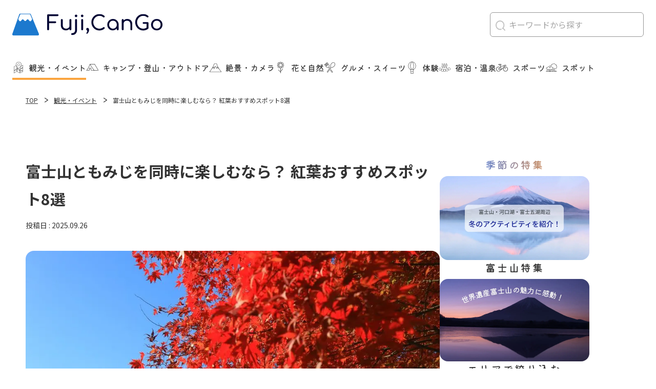

--- FILE ---
content_type: text/html; charset=UTF-8
request_url: https://www.fuji-net.co.jp/report/cat-tourism-event/6759/
body_size: 123472
content:

<!doctype html>

<head>

    <meta charset="utf-8">

    <!-- Google Tag Manager -->
    <script>(function(w,d,s,l,i){w[l]=w[l]||[];w[l].push({'gtm.start':
    new Date().getTime(),event:'gtm.js'});var f=d.getElementsByTagName(s)[0],
    j=d.createElement(s),dl=l!='dataLayer'?'&l='+l:'';j.async=true;j.src=
    'https://www.googletagmanager.com/gtm.js?id='+i+dl;f.parentNode.insertBefore(j,f);
    })(window,document,'script','dataLayer','GTM-W2NZ87C');</script>
    <!-- End Google Tag Manager -->

    <meta name="viewport" content="width=device-width, initial-scale=1" />
    
    <link rel="apple-touch-icon" href="https://www.fuji-net.co.jp/wp/wp-content/themes/site-theme/library/images/common/apple-touch-icon.png">
    <link rel="icon" href="https://www.fuji-net.co.jp/wp/wp-content/themes/site-theme/library/images/common/android-chrome-icon.png">
    <link rel="icon" href="https://www.fuji-net.co.jp/wp/wp-content/themes/site-theme/library/images/common/favicon.ico">

    <link rel="preconnect" href="https://fonts.googleapis.com">
    <link rel="preconnect" href="https://fonts.gstatic.com" crossorigin>
    <link href="https://fonts.googleapis.com/css2?family=Kiwi+Maru:wght@500&family=Noto+Sans+JP:wght@400;500;700&display=swap" rel="stylesheet">

        <meta name='robots' content='max-image-preview:large' />
<script type="text/javascript" id="wpp-js" src="https://www.fuji-net.co.jp/wp/wp-content/plugins/wordpress-popular-posts/assets/js/wpp.min.js?ver=7.1.0" data-sampling="0" data-sampling-rate="100" data-api-url="https://www.fuji-net.co.jp/wp-json/wordpress-popular-posts" data-post-id="6759" data-token="db3aecab94" data-lang="0" data-debug="0"></script>
<link rel="alternate" type="application/rss+xml" title="Fuji,CanGo - 地元スタッフが教える富士山・河口湖・富士五湖観光ガイド &raquo; フィード" href="https://www.fuji-net.co.jp/feed/" />
<link rel="alternate" type="application/rss+xml" title="Fuji,CanGo - 地元スタッフが教える富士山・河口湖・富士五湖観光ガイド &raquo; コメントフィード" href="https://www.fuji-net.co.jp/comments/feed/" />
<style id='wp-img-auto-sizes-contain-inline-css' type='text/css'>
img:is([sizes=auto i],[sizes^="auto," i]){contain-intrinsic-size:3000px 1500px}
/*# sourceURL=wp-img-auto-sizes-contain-inline-css */
</style>
<style id='wp-block-library-inline-css' type='text/css'>
:root{--wp-block-synced-color:#7a00df;--wp-block-synced-color--rgb:122,0,223;--wp-bound-block-color:var(--wp-block-synced-color);--wp-editor-canvas-background:#ddd;--wp-admin-theme-color:#007cba;--wp-admin-theme-color--rgb:0,124,186;--wp-admin-theme-color-darker-10:#006ba1;--wp-admin-theme-color-darker-10--rgb:0,107,160.5;--wp-admin-theme-color-darker-20:#005a87;--wp-admin-theme-color-darker-20--rgb:0,90,135;--wp-admin-border-width-focus:2px}@media (min-resolution:192dpi){:root{--wp-admin-border-width-focus:1.5px}}.wp-element-button{cursor:pointer}:root .has-very-light-gray-background-color{background-color:#eee}:root .has-very-dark-gray-background-color{background-color:#313131}:root .has-very-light-gray-color{color:#eee}:root .has-very-dark-gray-color{color:#313131}:root .has-vivid-green-cyan-to-vivid-cyan-blue-gradient-background{background:linear-gradient(135deg,#00d084,#0693e3)}:root .has-purple-crush-gradient-background{background:linear-gradient(135deg,#34e2e4,#4721fb 50%,#ab1dfe)}:root .has-hazy-dawn-gradient-background{background:linear-gradient(135deg,#faaca8,#dad0ec)}:root .has-subdued-olive-gradient-background{background:linear-gradient(135deg,#fafae1,#67a671)}:root .has-atomic-cream-gradient-background{background:linear-gradient(135deg,#fdd79a,#004a59)}:root .has-nightshade-gradient-background{background:linear-gradient(135deg,#330968,#31cdcf)}:root .has-midnight-gradient-background{background:linear-gradient(135deg,#020381,#2874fc)}:root{--wp--preset--font-size--normal:16px;--wp--preset--font-size--huge:42px}.has-regular-font-size{font-size:1em}.has-larger-font-size{font-size:2.625em}.has-normal-font-size{font-size:var(--wp--preset--font-size--normal)}.has-huge-font-size{font-size:var(--wp--preset--font-size--huge)}.has-text-align-center{text-align:center}.has-text-align-left{text-align:left}.has-text-align-right{text-align:right}.has-fit-text{white-space:nowrap!important}#end-resizable-editor-section{display:none}.aligncenter{clear:both}.items-justified-left{justify-content:flex-start}.items-justified-center{justify-content:center}.items-justified-right{justify-content:flex-end}.items-justified-space-between{justify-content:space-between}.screen-reader-text{border:0;clip-path:inset(50%);height:1px;margin:-1px;overflow:hidden;padding:0;position:absolute;width:1px;word-wrap:normal!important}.screen-reader-text:focus{background-color:#ddd;clip-path:none;color:#444;display:block;font-size:1em;height:auto;left:5px;line-height:normal;padding:15px 23px 14px;text-decoration:none;top:5px;width:auto;z-index:100000}html :where(.has-border-color){border-style:solid}html :where([style*=border-top-color]){border-top-style:solid}html :where([style*=border-right-color]){border-right-style:solid}html :where([style*=border-bottom-color]){border-bottom-style:solid}html :where([style*=border-left-color]){border-left-style:solid}html :where([style*=border-width]){border-style:solid}html :where([style*=border-top-width]){border-top-style:solid}html :where([style*=border-right-width]){border-right-style:solid}html :where([style*=border-bottom-width]){border-bottom-style:solid}html :where([style*=border-left-width]){border-left-style:solid}html :where(img[class*=wp-image-]){height:auto;max-width:100%}:where(figure){margin:0 0 1em}html :where(.is-position-sticky){--wp-admin--admin-bar--position-offset:var(--wp-admin--admin-bar--height,0px)}@media screen and (max-width:600px){html :where(.is-position-sticky){--wp-admin--admin-bar--position-offset:0px}}

/*# sourceURL=wp-block-library-inline-css */
</style><style id='wp-block-heading-inline-css' type='text/css'>
h1:where(.wp-block-heading).has-background,h2:where(.wp-block-heading).has-background,h3:where(.wp-block-heading).has-background,h4:where(.wp-block-heading).has-background,h5:where(.wp-block-heading).has-background,h6:where(.wp-block-heading).has-background{padding:1.25em 2.375em}h1.has-text-align-left[style*=writing-mode]:where([style*=vertical-lr]),h1.has-text-align-right[style*=writing-mode]:where([style*=vertical-rl]),h2.has-text-align-left[style*=writing-mode]:where([style*=vertical-lr]),h2.has-text-align-right[style*=writing-mode]:where([style*=vertical-rl]),h3.has-text-align-left[style*=writing-mode]:where([style*=vertical-lr]),h3.has-text-align-right[style*=writing-mode]:where([style*=vertical-rl]),h4.has-text-align-left[style*=writing-mode]:where([style*=vertical-lr]),h4.has-text-align-right[style*=writing-mode]:where([style*=vertical-rl]),h5.has-text-align-left[style*=writing-mode]:where([style*=vertical-lr]),h5.has-text-align-right[style*=writing-mode]:where([style*=vertical-rl]),h6.has-text-align-left[style*=writing-mode]:where([style*=vertical-lr]),h6.has-text-align-right[style*=writing-mode]:where([style*=vertical-rl]){rotate:180deg}
/*# sourceURL=https://www.fuji-net.co.jp/wp/wp-includes/blocks/heading/style.min.css */
</style>
<style id='wp-block-image-inline-css' type='text/css'>
.wp-block-image>a,.wp-block-image>figure>a{display:inline-block}.wp-block-image img{box-sizing:border-box;height:auto;max-width:100%;vertical-align:bottom}@media not (prefers-reduced-motion){.wp-block-image img.hide{visibility:hidden}.wp-block-image img.show{animation:show-content-image .4s}}.wp-block-image[style*=border-radius] img,.wp-block-image[style*=border-radius]>a{border-radius:inherit}.wp-block-image.has-custom-border img{box-sizing:border-box}.wp-block-image.aligncenter{text-align:center}.wp-block-image.alignfull>a,.wp-block-image.alignwide>a{width:100%}.wp-block-image.alignfull img,.wp-block-image.alignwide img{height:auto;width:100%}.wp-block-image .aligncenter,.wp-block-image .alignleft,.wp-block-image .alignright,.wp-block-image.aligncenter,.wp-block-image.alignleft,.wp-block-image.alignright{display:table}.wp-block-image .aligncenter>figcaption,.wp-block-image .alignleft>figcaption,.wp-block-image .alignright>figcaption,.wp-block-image.aligncenter>figcaption,.wp-block-image.alignleft>figcaption,.wp-block-image.alignright>figcaption{caption-side:bottom;display:table-caption}.wp-block-image .alignleft{float:left;margin:.5em 1em .5em 0}.wp-block-image .alignright{float:right;margin:.5em 0 .5em 1em}.wp-block-image .aligncenter{margin-left:auto;margin-right:auto}.wp-block-image :where(figcaption){margin-bottom:1em;margin-top:.5em}.wp-block-image.is-style-circle-mask img{border-radius:9999px}@supports ((-webkit-mask-image:none) or (mask-image:none)) or (-webkit-mask-image:none){.wp-block-image.is-style-circle-mask img{border-radius:0;-webkit-mask-image:url('data:image/svg+xml;utf8,<svg viewBox="0 0 100 100" xmlns="http://www.w3.org/2000/svg"><circle cx="50" cy="50" r="50"/></svg>');mask-image:url('data:image/svg+xml;utf8,<svg viewBox="0 0 100 100" xmlns="http://www.w3.org/2000/svg"><circle cx="50" cy="50" r="50"/></svg>');mask-mode:alpha;-webkit-mask-position:center;mask-position:center;-webkit-mask-repeat:no-repeat;mask-repeat:no-repeat;-webkit-mask-size:contain;mask-size:contain}}:root :where(.wp-block-image.is-style-rounded img,.wp-block-image .is-style-rounded img){border-radius:9999px}.wp-block-image figure{margin:0}.wp-lightbox-container{display:flex;flex-direction:column;position:relative}.wp-lightbox-container img{cursor:zoom-in}.wp-lightbox-container img:hover+button{opacity:1}.wp-lightbox-container button{align-items:center;backdrop-filter:blur(16px) saturate(180%);background-color:#5a5a5a40;border:none;border-radius:4px;cursor:zoom-in;display:flex;height:20px;justify-content:center;opacity:0;padding:0;position:absolute;right:16px;text-align:center;top:16px;width:20px;z-index:100}@media not (prefers-reduced-motion){.wp-lightbox-container button{transition:opacity .2s ease}}.wp-lightbox-container button:focus-visible{outline:3px auto #5a5a5a40;outline:3px auto -webkit-focus-ring-color;outline-offset:3px}.wp-lightbox-container button:hover{cursor:pointer;opacity:1}.wp-lightbox-container button:focus{opacity:1}.wp-lightbox-container button:focus,.wp-lightbox-container button:hover,.wp-lightbox-container button:not(:hover):not(:active):not(.has-background){background-color:#5a5a5a40;border:none}.wp-lightbox-overlay{box-sizing:border-box;cursor:zoom-out;height:100vh;left:0;overflow:hidden;position:fixed;top:0;visibility:hidden;width:100%;z-index:100000}.wp-lightbox-overlay .close-button{align-items:center;cursor:pointer;display:flex;justify-content:center;min-height:40px;min-width:40px;padding:0;position:absolute;right:calc(env(safe-area-inset-right) + 16px);top:calc(env(safe-area-inset-top) + 16px);z-index:5000000}.wp-lightbox-overlay .close-button:focus,.wp-lightbox-overlay .close-button:hover,.wp-lightbox-overlay .close-button:not(:hover):not(:active):not(.has-background){background:none;border:none}.wp-lightbox-overlay .lightbox-image-container{height:var(--wp--lightbox-container-height);left:50%;overflow:hidden;position:absolute;top:50%;transform:translate(-50%,-50%);transform-origin:top left;width:var(--wp--lightbox-container-width);z-index:9999999999}.wp-lightbox-overlay .wp-block-image{align-items:center;box-sizing:border-box;display:flex;height:100%;justify-content:center;margin:0;position:relative;transform-origin:0 0;width:100%;z-index:3000000}.wp-lightbox-overlay .wp-block-image img{height:var(--wp--lightbox-image-height);min-height:var(--wp--lightbox-image-height);min-width:var(--wp--lightbox-image-width);width:var(--wp--lightbox-image-width)}.wp-lightbox-overlay .wp-block-image figcaption{display:none}.wp-lightbox-overlay button{background:none;border:none}.wp-lightbox-overlay .scrim{background-color:#fff;height:100%;opacity:.9;position:absolute;width:100%;z-index:2000000}.wp-lightbox-overlay.active{visibility:visible}@media not (prefers-reduced-motion){.wp-lightbox-overlay.active{animation:turn-on-visibility .25s both}.wp-lightbox-overlay.active img{animation:turn-on-visibility .35s both}.wp-lightbox-overlay.show-closing-animation:not(.active){animation:turn-off-visibility .35s both}.wp-lightbox-overlay.show-closing-animation:not(.active) img{animation:turn-off-visibility .25s both}.wp-lightbox-overlay.zoom.active{animation:none;opacity:1;visibility:visible}.wp-lightbox-overlay.zoom.active .lightbox-image-container{animation:lightbox-zoom-in .4s}.wp-lightbox-overlay.zoom.active .lightbox-image-container img{animation:none}.wp-lightbox-overlay.zoom.active .scrim{animation:turn-on-visibility .4s forwards}.wp-lightbox-overlay.zoom.show-closing-animation:not(.active){animation:none}.wp-lightbox-overlay.zoom.show-closing-animation:not(.active) .lightbox-image-container{animation:lightbox-zoom-out .4s}.wp-lightbox-overlay.zoom.show-closing-animation:not(.active) .lightbox-image-container img{animation:none}.wp-lightbox-overlay.zoom.show-closing-animation:not(.active) .scrim{animation:turn-off-visibility .4s forwards}}@keyframes show-content-image{0%{visibility:hidden}99%{visibility:hidden}to{visibility:visible}}@keyframes turn-on-visibility{0%{opacity:0}to{opacity:1}}@keyframes turn-off-visibility{0%{opacity:1;visibility:visible}99%{opacity:0;visibility:visible}to{opacity:0;visibility:hidden}}@keyframes lightbox-zoom-in{0%{transform:translate(calc((-100vw + var(--wp--lightbox-scrollbar-width))/2 + var(--wp--lightbox-initial-left-position)),calc(-50vh + var(--wp--lightbox-initial-top-position))) scale(var(--wp--lightbox-scale))}to{transform:translate(-50%,-50%) scale(1)}}@keyframes lightbox-zoom-out{0%{transform:translate(-50%,-50%) scale(1);visibility:visible}99%{visibility:visible}to{transform:translate(calc((-100vw + var(--wp--lightbox-scrollbar-width))/2 + var(--wp--lightbox-initial-left-position)),calc(-50vh + var(--wp--lightbox-initial-top-position))) scale(var(--wp--lightbox-scale));visibility:hidden}}
/*# sourceURL=https://www.fuji-net.co.jp/wp/wp-includes/blocks/image/style.min.css */
</style>
<style id='wp-block-list-inline-css' type='text/css'>
ol,ul{box-sizing:border-box}:root :where(.wp-block-list.has-background){padding:1.25em 2.375em}
/*# sourceURL=https://www.fuji-net.co.jp/wp/wp-includes/blocks/list/style.min.css */
</style>
<style id='wp-block-group-inline-css' type='text/css'>
.wp-block-group{box-sizing:border-box}:where(.wp-block-group.wp-block-group-is-layout-constrained){position:relative}
/*# sourceURL=https://www.fuji-net.co.jp/wp/wp-includes/blocks/group/style.min.css */
</style>
<style id='wp-block-paragraph-inline-css' type='text/css'>
.is-small-text{font-size:.875em}.is-regular-text{font-size:1em}.is-large-text{font-size:2.25em}.is-larger-text{font-size:3em}.has-drop-cap:not(:focus):first-letter{float:left;font-size:8.4em;font-style:normal;font-weight:100;line-height:.68;margin:.05em .1em 0 0;text-transform:uppercase}body.rtl .has-drop-cap:not(:focus):first-letter{float:none;margin-left:.1em}p.has-drop-cap.has-background{overflow:hidden}:root :where(p.has-background){padding:1.25em 2.375em}:where(p.has-text-color:not(.has-link-color)) a{color:inherit}p.has-text-align-left[style*="writing-mode:vertical-lr"],p.has-text-align-right[style*="writing-mode:vertical-rl"]{rotate:180deg}
/*# sourceURL=https://www.fuji-net.co.jp/wp/wp-includes/blocks/paragraph/style.min.css */
</style>
<style id='global-styles-inline-css' type='text/css'>
:root{--wp--preset--aspect-ratio--square: 1;--wp--preset--aspect-ratio--4-3: 4/3;--wp--preset--aspect-ratio--3-4: 3/4;--wp--preset--aspect-ratio--3-2: 3/2;--wp--preset--aspect-ratio--2-3: 2/3;--wp--preset--aspect-ratio--16-9: 16/9;--wp--preset--aspect-ratio--9-16: 9/16;--wp--preset--color--black: #000000;--wp--preset--color--cyan-bluish-gray: #abb8c3;--wp--preset--color--white: #ffffff;--wp--preset--color--pale-pink: #f78da7;--wp--preset--color--vivid-red: #cf2e2e;--wp--preset--color--luminous-vivid-orange: #ff6900;--wp--preset--color--luminous-vivid-amber: #fcb900;--wp--preset--color--light-green-cyan: #7bdcb5;--wp--preset--color--vivid-green-cyan: #00d084;--wp--preset--color--pale-cyan-blue: #8ed1fc;--wp--preset--color--vivid-cyan-blue: #0693e3;--wp--preset--color--vivid-purple: #9b51e0;--wp--preset--gradient--vivid-cyan-blue-to-vivid-purple: linear-gradient(135deg,rgb(6,147,227) 0%,rgb(155,81,224) 100%);--wp--preset--gradient--light-green-cyan-to-vivid-green-cyan: linear-gradient(135deg,rgb(122,220,180) 0%,rgb(0,208,130) 100%);--wp--preset--gradient--luminous-vivid-amber-to-luminous-vivid-orange: linear-gradient(135deg,rgb(252,185,0) 0%,rgb(255,105,0) 100%);--wp--preset--gradient--luminous-vivid-orange-to-vivid-red: linear-gradient(135deg,rgb(255,105,0) 0%,rgb(207,46,46) 100%);--wp--preset--gradient--very-light-gray-to-cyan-bluish-gray: linear-gradient(135deg,rgb(238,238,238) 0%,rgb(169,184,195) 100%);--wp--preset--gradient--cool-to-warm-spectrum: linear-gradient(135deg,rgb(74,234,220) 0%,rgb(151,120,209) 20%,rgb(207,42,186) 40%,rgb(238,44,130) 60%,rgb(251,105,98) 80%,rgb(254,248,76) 100%);--wp--preset--gradient--blush-light-purple: linear-gradient(135deg,rgb(255,206,236) 0%,rgb(152,150,240) 100%);--wp--preset--gradient--blush-bordeaux: linear-gradient(135deg,rgb(254,205,165) 0%,rgb(254,45,45) 50%,rgb(107,0,62) 100%);--wp--preset--gradient--luminous-dusk: linear-gradient(135deg,rgb(255,203,112) 0%,rgb(199,81,192) 50%,rgb(65,88,208) 100%);--wp--preset--gradient--pale-ocean: linear-gradient(135deg,rgb(255,245,203) 0%,rgb(182,227,212) 50%,rgb(51,167,181) 100%);--wp--preset--gradient--electric-grass: linear-gradient(135deg,rgb(202,248,128) 0%,rgb(113,206,126) 100%);--wp--preset--gradient--midnight: linear-gradient(135deg,rgb(2,3,129) 0%,rgb(40,116,252) 100%);--wp--preset--font-size--small: 13px;--wp--preset--font-size--medium: 20px;--wp--preset--font-size--large: 36px;--wp--preset--font-size--x-large: 42px;--wp--preset--spacing--20: 0.44rem;--wp--preset--spacing--30: 0.67rem;--wp--preset--spacing--40: 1rem;--wp--preset--spacing--50: 1.5rem;--wp--preset--spacing--60: 2.25rem;--wp--preset--spacing--70: 3.38rem;--wp--preset--spacing--80: 5.06rem;--wp--preset--shadow--natural: 6px 6px 9px rgba(0, 0, 0, 0.2);--wp--preset--shadow--deep: 12px 12px 50px rgba(0, 0, 0, 0.4);--wp--preset--shadow--sharp: 6px 6px 0px rgba(0, 0, 0, 0.2);--wp--preset--shadow--outlined: 6px 6px 0px -3px rgb(255, 255, 255), 6px 6px rgb(0, 0, 0);--wp--preset--shadow--crisp: 6px 6px 0px rgb(0, 0, 0);}:where(.is-layout-flex){gap: 0.5em;}:where(.is-layout-grid){gap: 0.5em;}body .is-layout-flex{display: flex;}.is-layout-flex{flex-wrap: wrap;align-items: center;}.is-layout-flex > :is(*, div){margin: 0;}body .is-layout-grid{display: grid;}.is-layout-grid > :is(*, div){margin: 0;}:where(.wp-block-columns.is-layout-flex){gap: 2em;}:where(.wp-block-columns.is-layout-grid){gap: 2em;}:where(.wp-block-post-template.is-layout-flex){gap: 1.25em;}:where(.wp-block-post-template.is-layout-grid){gap: 1.25em;}.has-black-color{color: var(--wp--preset--color--black) !important;}.has-cyan-bluish-gray-color{color: var(--wp--preset--color--cyan-bluish-gray) !important;}.has-white-color{color: var(--wp--preset--color--white) !important;}.has-pale-pink-color{color: var(--wp--preset--color--pale-pink) !important;}.has-vivid-red-color{color: var(--wp--preset--color--vivid-red) !important;}.has-luminous-vivid-orange-color{color: var(--wp--preset--color--luminous-vivid-orange) !important;}.has-luminous-vivid-amber-color{color: var(--wp--preset--color--luminous-vivid-amber) !important;}.has-light-green-cyan-color{color: var(--wp--preset--color--light-green-cyan) !important;}.has-vivid-green-cyan-color{color: var(--wp--preset--color--vivid-green-cyan) !important;}.has-pale-cyan-blue-color{color: var(--wp--preset--color--pale-cyan-blue) !important;}.has-vivid-cyan-blue-color{color: var(--wp--preset--color--vivid-cyan-blue) !important;}.has-vivid-purple-color{color: var(--wp--preset--color--vivid-purple) !important;}.has-black-background-color{background-color: var(--wp--preset--color--black) !important;}.has-cyan-bluish-gray-background-color{background-color: var(--wp--preset--color--cyan-bluish-gray) !important;}.has-white-background-color{background-color: var(--wp--preset--color--white) !important;}.has-pale-pink-background-color{background-color: var(--wp--preset--color--pale-pink) !important;}.has-vivid-red-background-color{background-color: var(--wp--preset--color--vivid-red) !important;}.has-luminous-vivid-orange-background-color{background-color: var(--wp--preset--color--luminous-vivid-orange) !important;}.has-luminous-vivid-amber-background-color{background-color: var(--wp--preset--color--luminous-vivid-amber) !important;}.has-light-green-cyan-background-color{background-color: var(--wp--preset--color--light-green-cyan) !important;}.has-vivid-green-cyan-background-color{background-color: var(--wp--preset--color--vivid-green-cyan) !important;}.has-pale-cyan-blue-background-color{background-color: var(--wp--preset--color--pale-cyan-blue) !important;}.has-vivid-cyan-blue-background-color{background-color: var(--wp--preset--color--vivid-cyan-blue) !important;}.has-vivid-purple-background-color{background-color: var(--wp--preset--color--vivid-purple) !important;}.has-black-border-color{border-color: var(--wp--preset--color--black) !important;}.has-cyan-bluish-gray-border-color{border-color: var(--wp--preset--color--cyan-bluish-gray) !important;}.has-white-border-color{border-color: var(--wp--preset--color--white) !important;}.has-pale-pink-border-color{border-color: var(--wp--preset--color--pale-pink) !important;}.has-vivid-red-border-color{border-color: var(--wp--preset--color--vivid-red) !important;}.has-luminous-vivid-orange-border-color{border-color: var(--wp--preset--color--luminous-vivid-orange) !important;}.has-luminous-vivid-amber-border-color{border-color: var(--wp--preset--color--luminous-vivid-amber) !important;}.has-light-green-cyan-border-color{border-color: var(--wp--preset--color--light-green-cyan) !important;}.has-vivid-green-cyan-border-color{border-color: var(--wp--preset--color--vivid-green-cyan) !important;}.has-pale-cyan-blue-border-color{border-color: var(--wp--preset--color--pale-cyan-blue) !important;}.has-vivid-cyan-blue-border-color{border-color: var(--wp--preset--color--vivid-cyan-blue) !important;}.has-vivid-purple-border-color{border-color: var(--wp--preset--color--vivid-purple) !important;}.has-vivid-cyan-blue-to-vivid-purple-gradient-background{background: var(--wp--preset--gradient--vivid-cyan-blue-to-vivid-purple) !important;}.has-light-green-cyan-to-vivid-green-cyan-gradient-background{background: var(--wp--preset--gradient--light-green-cyan-to-vivid-green-cyan) !important;}.has-luminous-vivid-amber-to-luminous-vivid-orange-gradient-background{background: var(--wp--preset--gradient--luminous-vivid-amber-to-luminous-vivid-orange) !important;}.has-luminous-vivid-orange-to-vivid-red-gradient-background{background: var(--wp--preset--gradient--luminous-vivid-orange-to-vivid-red) !important;}.has-very-light-gray-to-cyan-bluish-gray-gradient-background{background: var(--wp--preset--gradient--very-light-gray-to-cyan-bluish-gray) !important;}.has-cool-to-warm-spectrum-gradient-background{background: var(--wp--preset--gradient--cool-to-warm-spectrum) !important;}.has-blush-light-purple-gradient-background{background: var(--wp--preset--gradient--blush-light-purple) !important;}.has-blush-bordeaux-gradient-background{background: var(--wp--preset--gradient--blush-bordeaux) !important;}.has-luminous-dusk-gradient-background{background: var(--wp--preset--gradient--luminous-dusk) !important;}.has-pale-ocean-gradient-background{background: var(--wp--preset--gradient--pale-ocean) !important;}.has-electric-grass-gradient-background{background: var(--wp--preset--gradient--electric-grass) !important;}.has-midnight-gradient-background{background: var(--wp--preset--gradient--midnight) !important;}.has-small-font-size{font-size: var(--wp--preset--font-size--small) !important;}.has-medium-font-size{font-size: var(--wp--preset--font-size--medium) !important;}.has-large-font-size{font-size: var(--wp--preset--font-size--large) !important;}.has-x-large-font-size{font-size: var(--wp--preset--font-size--x-large) !important;}
/*# sourceURL=global-styles-inline-css */
</style>

<style id='classic-theme-styles-inline-css' type='text/css'>
/*! This file is auto-generated */
.wp-block-button__link{color:#fff;background-color:#32373c;border-radius:9999px;box-shadow:none;text-decoration:none;padding:calc(.667em + 2px) calc(1.333em + 2px);font-size:1.125em}.wp-block-file__button{background:#32373c;color:#fff;text-decoration:none}
/*# sourceURL=/wp-includes/css/classic-themes.min.css */
</style>
<link rel='stylesheet' id='googleFonts-css' href='//fonts.googleapis.com/css?family=Lato%3A400%2C700%2C400italic%2C700italic' type='text/css' media='all' />
<link rel='stylesheet' id='bones-stylesheet-css' href='https://www.fuji-net.co.jp/wp/wp-content/themes/site-theme/library/css/style.css' type='text/css' media='all' />
<script type="text/javascript" src="https://www.fuji-net.co.jp/wp/wp-includes/js/jquery/jquery.min.js" id="jquery-core-js"></script>
<script type="text/javascript" src="https://www.fuji-net.co.jp/wp/wp-includes/js/jquery/jquery-migrate.min.js" id="jquery-migrate-js"></script>
<script type="text/javascript" src="https://www.fuji-net.co.jp/wp/wp-content/themes/site-theme/library/js/libs/modernizr.custom.min.js" id="bones-modernizr-js"></script>
<link rel="canonical" href="https://www.fuji-net.co.jp/report/cat-tourism-event/6759/" />
<link rel='shortlink' href='https://www.fuji-net.co.jp/?p=6759' />
            <style id="wpp-loading-animation-styles">@-webkit-keyframes bgslide{from{background-position-x:0}to{background-position-x:-200%}}@keyframes bgslide{from{background-position-x:0}to{background-position-x:-200%}}.wpp-widget-block-placeholder,.wpp-shortcode-placeholder{margin:0 auto;width:60px;height:3px;background:#dd3737;background:linear-gradient(90deg,#dd3737 0%,#571313 10%,#dd3737 100%);background-size:200% auto;border-radius:3px;-webkit-animation:bgslide 1s infinite linear;animation:bgslide 1s infinite linear}</style>
                
    
    <!--         <script type="application/ld+json">
    {
    "@context": "https://schema.org",
    "@type": "BreadcrumbList",
    "itemListElement": [
                        {
        "@type": "ListItem",
        "position": 1,
        "name": "TOP",
        "item": "https://www.fuji-net.co.jp"
        },                                {
        "@type": "ListItem",
        "position": 2,
        "name": "観光・イベント",
        "item": "https://www.fuji-net.co.jp/report/cat/cat-tourism-event/"
        }                                    ]
    }
    </script>
     -->
  

	
<title>富士山ともみじを同時に楽しむなら？ 紅葉おすすめスポット8選｜観光・イベント｜Fuji,CanGo - 地元スタッフが教える富士山・河口湖・富士五湖観光ガイド</title>
<meta name="description" content="お花見や夏の富士登山、温泉やキャンプなど、富士山周辺での楽しみ方はたくさんありますが、もみじ狩りもそのひとつ。
富士山と紅葉を一緒に楽しめるスポットは、意外とたくさんあることをご存知でしょうか。

「富士山周辺の紅葉おすすめスポットが知りたい」
「富士山周辺の紅葉の時期が知りたい」

この記事では、富士山周辺でおすすめの紅葉スポットをご紹介します。

紅葉狩りの拠点におすすめな施設や、あわせて楽しみたい温泉などもありますので、秋のお出かけの参考にしてください。">
<link rel="canonical" href="https://www.fuji-net.co.jp/report/cat-tourism-event/6759/" />
<meta property="og:site_name" content="Fuji,CanGo - 地元スタッフが教える富士山・河口湖・富士五湖観光ガイド" />
<meta property="og:type" content="article" />
<meta property="og:title" content="富士山ともみじを同時に楽しむなら？ 紅葉おすすめスポット8選｜観光・イベント｜Fuji,CanGo - 地元スタッフが教える富士山・河口湖・富士五湖観光ガイド" />
<meta property="og:description" content="お花見や夏の富士登山、温泉やキャンプなど、富士山周辺での楽しみ方はたくさんありますが、もみじ狩りもそのひとつ。
富士山と紅葉を一緒に楽しめるスポットは、意外とたくさんあることをご存知でしょうか。

「富士山周辺の紅葉おすすめスポットが知りたい」
「富士山周辺の紅葉の時期が知りたい」

この記事では、富士山周辺でおすすめの紅葉スポットをご紹介します。

紅葉狩りの拠点におすすめな施設や、あわせて楽しみたい温泉などもありますので、秋のお出かけの参考にしてください。" />
<meta property="og:url" content="https://www.fuji-net.co.jp/report/cat-tourism-event/6759/" />
<meta property="og:image" content="https://www.fuji-net.co.jp/wp/wp-content/uploads/2023/09/1-2.jpg" />
<meta property="og:image:secure_url" content="https://www.fuji-net.co.jp/wp/wp-content/uploads/2023/09/1-2.jpg" />
<meta property="twitter:card" content="summary_large_image" />
<meta property="twitter:domain" content="www.fuji-net.co.jp" />
<meta property="twitter:title" content="富士山ともみじを同時に楽しむなら？ 紅葉おすすめスポット8選｜観光・イベント｜Fuji,CanGo - 地元スタッフが教える富士山・河口湖・富士五湖観光ガイド" />
<meta property="twitter:description" content="お花見や夏の富士登山、温泉やキャンプなど、富士山周辺での楽しみ方はたくさんありますが、もみじ狩りもそのひとつ。
富士山と紅葉を一緒に楽しめるスポットは、意外とたくさんあることをご存知でしょうか。

「富士山周辺の紅葉おすすめスポットが知りたい」
「富士山周辺の紅葉の時期が知りたい」

この記事では、富士山周辺でおすすめの紅葉スポットをご紹介します。

紅葉狩りの拠点におすすめな施設や、あわせて楽しみたい温泉などもありますので、秋のお出かけの参考にしてください。" />
<meta property="twitter:image" content="https://www.fuji-net.co.jp/wp/wp-content/uploads/2023/09/1-2.jpg" />
<meta name="google" content="nositelinkssearchbox" />

    	<link rel="stylesheet" type="text/css" href="https://www.fuji-net.co.jp/wp/wp-content/themes/site-theme/library/css/reset.css"/>
	<link rel="stylesheet" type="text/css" href="https://www.fuji-net.co.jp/wp/wp-content/themes/site-theme/library/css/parts-config.css"/>
	<link rel="stylesheet" type="text/css" href="https://www.fuji-net.co.jp/wp/wp-content/themes/site-theme/library/css/parts.css"/>
	<link rel="stylesheet" type="text/css" href="https://www.fuji-net.co.jp/wp/wp-content/themes/site-theme/library/css/common.css"/>
    <link rel="stylesheet" type="text/css" href="https://www.fuji-net.co.jp/wp/wp-content/themes/site-theme/library/css/common-tablet.css" media="screen and (max-width:1279px)"/>
    <link rel="stylesheet" type="text/css" href="https://www.fuji-net.co.jp/wp/wp-content/themes/site-theme/library/css/common-sp.css" media="screen and (max-width:767px)"/>
    <link rel="stylesheet" type="text/css" href="https://www.fuji-net.co.jp/wp/wp-content/themes/site-theme/library/css/illust-animation.css"/>

            <link rel="stylesheet" type="text/css" href="https://www.fuji-net.co.jp/wp/wp-content/themes/site-theme/library/css/page-report.css"/>
    
        <link rel="stylesheet" type="text/css" href="https://www.fuji-net.co.jp/wp/wp-content/themes/site-theme/component/fcg-header/comp-header.css"/>
    <!-- <link rel="stylesheet" type="text/css" href="https://www.fuji-net.co.jp/wp/wp-content/themes/site-theme/component/header/comp-header.css"/> -->

        <link rel="stylesheet" type="text/css" href="//cdn.jsdelivr.net/npm/slick-carousel@1.8.1/slick/slick.css"/>
    <link rel="stylesheet" type="text/css" href="//cdn.jsdelivr.net/npm/slick-carousel@1.8.1/slick/slick-theme.css"/>
    	<script type="text/javascript" src="//cdn.jsdelivr.net/npm/slick-carousel@1.8.1/slick/slick.min.js"></script>
    <!-- <script src="https://unpkg.com/infinite-scroll@3/dist/infinite-scroll.pkgd.min.js"></script> -->
    <!-- <script src="https://unpkg.com/masonry-layout@4/dist/masonry.pkgd.min.js"></script>
    <script src="https://unpkg.com/imagesloaded@4/imagesloaded.pkgd.min.js"></script> -->

    	<script type="text/javascript" src="https://www.fuji-net.co.jp/wp/wp-content/themes/site-theme/library/js/lib.js"></script>
    	<script type="text/javascript" src="https://www.fuji-net.co.jp/wp/wp-content/themes/site-theme/component/fcg-header/comp-header.js"></script>

</head>

<body id="page-report" class="wp-singular report-template-default single single-report postid-6759 wp-theme-site-theme">

<!-- Google Tag Manager (noscript) -->
<noscript><iframe src="https://www.googletagmanager.com/ns.html?id=GTM-W2NZ87C"
height="0" width="0" style="display:none;visibility:hidden"></iframe></noscript>
<!-- End Google Tag Manager (noscript) -->

    
    

        <header id="fixed-header">
         

<nav class="gnav" role="navigation" itemscope itemtype="http://schema.org/SiteNavigationElement">
    <div class="gnav-main">
        <div class="parts-boxes" data-type="between" data-type-vertical="center">
            <div class="gnav-left">
                                <div class="gnav-logo"><a href="https://www.fuji-net.co.jp"><img src="https://www.fuji-net.co.jp/wp/wp-content/themes/site-theme/library/images/common/logo.svg" alt="Fuji,CanGo &#8211; 地元スタッフが教える富士山・河口湖・富士五湖観光ガイド" /></a></div>
            </div>
            <div class="gnav-right">
                <div class="parts-boxes" data-type="right" data-type-vertical="center">
                    <div class="gnav-search">
                        <form method="get" id="searchform" action="https://www.fuji-net.co.jp">
                            <div class="search-wrap">
                                <input type="text" class="search-input" name="s" id="s" placeholder="キーワードから探す" value="">
                                <button type="submit"></button>
                            </div>
                        </form>
                    </div>
                    <div class="gnav-search-icon"><span class="parts-icon" data-type="search" data-icon="search"></span></div>
                    <div class="gnav-hamburger"><span class="parts-icon" data-type="hamburger" data-icon="hamburger"></span></div>
                </div>
            </div>
        </div>
        <div class="gnav-search-sp">
            <form method="get" id="searchform-toggle" action="https://www.fuji-net.co.jp">
                <div class="search-wrap">
                    <input type="text" class="search-input" name="s" id="s" placeholder="キーワードから探す" value="">
                    <button type="submit"></button>
                </div>
            </form>
        </div>
    </div>
    <div class="gnav-menu">
        <ul class="menu-list parts-boxes">
            

            <li class="gnav-cat-tourism-event active"><a href="https://www.fuji-net.co.jp/cat/cat-tourism-event/"><span class="parts-icon" data-type="cat" data-icon="cat-tourism-event"></span>観光・イベント</a></li>
                <li class="gnav-cat-camp-climbing-outdoor"><a href="https://www.fuji-net.co.jp/cat/cat-camp-climbing-outdoor/"><span class="parts-icon" data-type="cat" data-icon="cat-camp-climbing-outdoor"></span>キャンプ・登山・アウトドア</a></li>
                <li class="gnav-cat-view-camera"><a href="https://www.fuji-net.co.jp/cat/cat-view-camera/"><span class="parts-icon" data-type="cat" data-icon="cat-view-camera"></span>絶景・カメラ</a></li>
                <li class="gnav-cat-flower-nature"><a href="https://www.fuji-net.co.jp/cat/cat-flower-nature/"><span class="parts-icon" data-type="cat" data-icon="cat-flower-nature"></span>花と自然</a></li>
                <li class="gnav-cat-gourmand-sweets"><a href="https://www.fuji-net.co.jp/cat/cat-gourmand-sweets/"><span class="parts-icon" data-type="cat" data-icon="cat-gourmand-sweets"></span>グルメ・スイーツ</a></li>
                <li class="gnav-cat-experience"><a href="https://www.fuji-net.co.jp/cat/cat-experience/"><span class="parts-icon" data-type="cat" data-icon="cat-experience"></span>体験</a></li>
                <li class="gnav-cat-lodging-hotspring"><a href="https://www.fuji-net.co.jp/cat/cat-lodging-hotspring/"><span class="parts-icon" data-type="cat" data-icon="cat-lodging-hotspring"></span>宿泊・温泉</a></li>
                <li class="gnav-cat-sports"><a href="https://www.fuji-net.co.jp/cat/cat-sports/"><span class="parts-icon" data-type="cat" data-icon="cat-sports"></span>スポーツ</a></li>
                <li class="gnav-cat-spot"><a href="https://www.fuji-net.co.jp/cat/cat-spot/"><span class="parts-icon" data-type="cat" data-icon="cat-spot"></span>スポット</a></li>
            </ul>
    </div>
</nav>
    </header>

    

<nav class="gnav-hamburger-menu">
    <div class="gnav-hamburger-close parts-icon" data-icon="hamburger-close"></div>
    <div class="gnav-hamburger-menu-inner">
        <ul class="menu-list">
            

            <li class="gnav-cat-tourism-event active"><a href="https://www.fuji-net.co.jp/cat/cat-tourism-event/"><span class="parts-icon" data-type="cat" data-icon="cat-tourism-event"></span>観光・イベント</a></li>
                <li class="gnav-cat-camp-climbing-outdoor"><a href="https://www.fuji-net.co.jp/cat/cat-camp-climbing-outdoor/"><span class="parts-icon" data-type="cat" data-icon="cat-camp-climbing-outdoor"></span>キャンプ・登山・アウトドア</a></li>
                <li class="gnav-cat-view-camera"><a href="https://www.fuji-net.co.jp/cat/cat-view-camera/"><span class="parts-icon" data-type="cat" data-icon="cat-view-camera"></span>絶景・カメラ</a></li>
                <li class="gnav-cat-flower-nature"><a href="https://www.fuji-net.co.jp/cat/cat-flower-nature/"><span class="parts-icon" data-type="cat" data-icon="cat-flower-nature"></span>花と自然</a></li>
                <li class="gnav-cat-gourmand-sweets"><a href="https://www.fuji-net.co.jp/cat/cat-gourmand-sweets/"><span class="parts-icon" data-type="cat" data-icon="cat-gourmand-sweets"></span>グルメ・スイーツ</a></li>
                <li class="gnav-cat-experience"><a href="https://www.fuji-net.co.jp/cat/cat-experience/"><span class="parts-icon" data-type="cat" data-icon="cat-experience"></span>体験</a></li>
                <li class="gnav-cat-lodging-hotspring"><a href="https://www.fuji-net.co.jp/cat/cat-lodging-hotspring/"><span class="parts-icon" data-type="cat" data-icon="cat-lodging-hotspring"></span>宿泊・温泉</a></li>
                <li class="gnav-cat-sports"><a href="https://www.fuji-net.co.jp/cat/cat-sports/"><span class="parts-icon" data-type="cat" data-icon="cat-sports"></span>スポーツ</a></li>
                <li class="gnav-cat-spot"><a href="https://www.fuji-net.co.jp/cat/cat-spot/"><span class="parts-icon" data-type="cat" data-icon="cat-spot"></span>スポット</a></li>
            </ul>
        <div class="logo"><a href="https://www.fuji-net.co.jp"><img src="https://www.fuji-net.co.jp/wp/wp-content/themes/site-theme/library/images/common/logo.svg" alt="Fuji,CanGo &#8211; 地元スタッフが教える富士山・河口湖・富士五湖観光ガイド" /></a></div>
    </div>
</nav>


        <div class="overlay"></div>

        
    

        <header id="content-header">
         

<nav class="gnav" role="navigation" itemscope itemtype="http://schema.org/SiteNavigationElement">
    <div class="gnav-main">
        <div class="parts-boxes" data-type="between" data-type-vertical="center">
            <div class="gnav-left">
                                <div class="gnav-logo"><a href="https://www.fuji-net.co.jp"><img src="https://www.fuji-net.co.jp/wp/wp-content/themes/site-theme/library/images/common/logo.svg" alt="Fuji,CanGo &#8211; 地元スタッフが教える富士山・河口湖・富士五湖観光ガイド" /></a></div>
            </div>
            <div class="gnav-right">
                <div class="parts-boxes" data-type="right" data-type-vertical="center">
                    <div class="gnav-search">
                        <form method="get" id="searchform" action="https://www.fuji-net.co.jp">
                            <div class="search-wrap">
                                <input type="text" class="search-input" name="s" id="s" placeholder="キーワードから探す" value="">
                                <button type="submit"></button>
                            </div>
                        </form>
                    </div>
                    <div class="gnav-search-icon"><span class="parts-icon" data-type="search" data-icon="search"></span></div>
                    <div class="gnav-hamburger"><span class="parts-icon" data-type="hamburger" data-icon="hamburger"></span></div>
                </div>
            </div>
        </div>
        <div class="gnav-search-sp">
            <form method="get" id="searchform-toggle" action="https://www.fuji-net.co.jp">
                <div class="search-wrap">
                    <input type="text" class="search-input" name="s" id="s" placeholder="キーワードから探す" value="">
                    <button type="submit"></button>
                </div>
            </form>
        </div>
    </div>
    <div class="gnav-menu">
        <ul class="menu-list parts-boxes">
            

            <li class="gnav-cat-tourism-event active"><a href="https://www.fuji-net.co.jp/cat/cat-tourism-event/"><span class="parts-icon" data-type="cat" data-icon="cat-tourism-event"></span>観光・イベント</a></li>
                <li class="gnav-cat-camp-climbing-outdoor"><a href="https://www.fuji-net.co.jp/cat/cat-camp-climbing-outdoor/"><span class="parts-icon" data-type="cat" data-icon="cat-camp-climbing-outdoor"></span>キャンプ・登山・アウトドア</a></li>
                <li class="gnav-cat-view-camera"><a href="https://www.fuji-net.co.jp/cat/cat-view-camera/"><span class="parts-icon" data-type="cat" data-icon="cat-view-camera"></span>絶景・カメラ</a></li>
                <li class="gnav-cat-flower-nature"><a href="https://www.fuji-net.co.jp/cat/cat-flower-nature/"><span class="parts-icon" data-type="cat" data-icon="cat-flower-nature"></span>花と自然</a></li>
                <li class="gnav-cat-gourmand-sweets"><a href="https://www.fuji-net.co.jp/cat/cat-gourmand-sweets/"><span class="parts-icon" data-type="cat" data-icon="cat-gourmand-sweets"></span>グルメ・スイーツ</a></li>
                <li class="gnav-cat-experience"><a href="https://www.fuji-net.co.jp/cat/cat-experience/"><span class="parts-icon" data-type="cat" data-icon="cat-experience"></span>体験</a></li>
                <li class="gnav-cat-lodging-hotspring"><a href="https://www.fuji-net.co.jp/cat/cat-lodging-hotspring/"><span class="parts-icon" data-type="cat" data-icon="cat-lodging-hotspring"></span>宿泊・温泉</a></li>
                <li class="gnav-cat-sports"><a href="https://www.fuji-net.co.jp/cat/cat-sports/"><span class="parts-icon" data-type="cat" data-icon="cat-sports"></span>スポーツ</a></li>
                <li class="gnav-cat-spot"><a href="https://www.fuji-net.co.jp/cat/cat-spot/"><span class="parts-icon" data-type="cat" data-icon="cat-spot"></span>スポット</a></li>
            </ul>
    </div>
</nav>
    </header>

    

<nav class="gnav-hamburger-menu">
    <div class="gnav-hamburger-close parts-icon" data-icon="hamburger-close"></div>
    <div class="gnav-hamburger-menu-inner">
        <ul class="menu-list">
            

            <li class="gnav-cat-tourism-event active"><a href="https://www.fuji-net.co.jp/cat/cat-tourism-event/"><span class="parts-icon" data-type="cat" data-icon="cat-tourism-event"></span>観光・イベント</a></li>
                <li class="gnav-cat-camp-climbing-outdoor"><a href="https://www.fuji-net.co.jp/cat/cat-camp-climbing-outdoor/"><span class="parts-icon" data-type="cat" data-icon="cat-camp-climbing-outdoor"></span>キャンプ・登山・アウトドア</a></li>
                <li class="gnav-cat-view-camera"><a href="https://www.fuji-net.co.jp/cat/cat-view-camera/"><span class="parts-icon" data-type="cat" data-icon="cat-view-camera"></span>絶景・カメラ</a></li>
                <li class="gnav-cat-flower-nature"><a href="https://www.fuji-net.co.jp/cat/cat-flower-nature/"><span class="parts-icon" data-type="cat" data-icon="cat-flower-nature"></span>花と自然</a></li>
                <li class="gnav-cat-gourmand-sweets"><a href="https://www.fuji-net.co.jp/cat/cat-gourmand-sweets/"><span class="parts-icon" data-type="cat" data-icon="cat-gourmand-sweets"></span>グルメ・スイーツ</a></li>
                <li class="gnav-cat-experience"><a href="https://www.fuji-net.co.jp/cat/cat-experience/"><span class="parts-icon" data-type="cat" data-icon="cat-experience"></span>体験</a></li>
                <li class="gnav-cat-lodging-hotspring"><a href="https://www.fuji-net.co.jp/cat/cat-lodging-hotspring/"><span class="parts-icon" data-type="cat" data-icon="cat-lodging-hotspring"></span>宿泊・温泉</a></li>
                <li class="gnav-cat-sports"><a href="https://www.fuji-net.co.jp/cat/cat-sports/"><span class="parts-icon" data-type="cat" data-icon="cat-sports"></span>スポーツ</a></li>
                <li class="gnav-cat-spot"><a href="https://www.fuji-net.co.jp/cat/cat-spot/"><span class="parts-icon" data-type="cat" data-icon="cat-spot"></span>スポット</a></li>
            </ul>
        <div class="logo"><a href="https://www.fuji-net.co.jp"><img src="https://www.fuji-net.co.jp/wp/wp-content/themes/site-theme/library/images/common/logo.svg" alt="Fuji,CanGo &#8211; 地元スタッフが教える富士山・河口湖・富士五湖観光ガイド" /></a></div>
    </div>
</nav>


    <div id="breadcrumb"><div class="inner"><div class="block-wscroll"><div class="block-wscroll-inner"><ul itemscope itemtype="https://schema.org/BreadcrumbList"><li itemprop="itemListElement" itemscope itemtype="https://schema.org/ListItem"><a href="https://www.fuji-net.co.jp" itemprop="item" ><span itemprop="name">TOP</span></a><meta itemprop="position" content="1" /></li><li itemprop="itemListElement" itemscope itemtype="https://schema.org/ListItem"><a href="https://www.fuji-net.co.jp/report/cat/cat-tourism-event/" itemprop="item" ><span itemprop="name">観光・イベント</span></a><meta itemprop="position" content="2" /></li><li itemprop="itemListElement" itemscope itemtype="https://schema.org/ListItem"><span itemprop="name">富士山ともみじを同時に楽しむなら？ 紅葉おすすめスポット8選</span><meta itemprop="position" content="3" /></li></ul></div></div></div></div>
    <div id="page-layout">
        <main id="main-contents">

        





<header id="page-header">
	<h1 class="page-title">富士山ともみじを同時に楽しむなら？ 紅葉おすすめスポット8選</h1>
	<p class="posted-date">投稿日 : 2025.09.26</p>
	<div class="eyecatch"><img width="1000" height="667" src="https://www.fuji-net.co.jp/wp/wp-content/uploads/2023/09/1-2.jpg" class="attachment-full size-full wp-post-image" alt="" decoding="async" fetchpriority="high" /></div>
</header>

<div id="sec-meta-before" class="section">
	<div class="block-report-meta parts-boxes">
    <div class="block-report-meta-tax parts-boxes">
                <div class="meta-item">
            <a href="https://www.fuji-net.co.jp/report/cat/cat-tourism-event/">            <span class="parts-icon" data-type="meta" data-icon="cat-tourism-event"></span>観光・イベント            </a>        </div>
            </div>
    <div class="block-report-meta-tax parts-boxes">
                <div class="meta-item">
            <a href="https://www.fuji-net.co.jp/report/area/area-lake-kawaguchiko/">            <span class="parts-icon" data-type="meta" data-icon="area"></span>河口湖             </a>        </div>
                        <div class="meta-item">
            <a href="https://www.fuji-net.co.jp/report/area/area-lake-yamanakako/">            <span class="parts-icon" data-type="meta" data-icon="area"></span>山中湖             </a>        </div>
                        <div class="meta-item">
            <a href="https://www.fuji-net.co.jp/report/area/area-lake-saiko/">            <span class="parts-icon" data-type="meta" data-icon="area"></span>西湖             </a>        </div>
                    </div>
</div>


<p class="label">この記事に関連するタグ</p>
<div class="block-report-tag parts-boxes">
            <div class="item">
            <a href="https://www.fuji-net.co.jp/report/tag/%e7%b4%85%e8%91%89/">紅葉</a>
        </div>
            <div class="item">
            <a href="https://www.fuji-net.co.jp/report/tag/10%e6%9c%88/">10月</a>
        </div>
            <div class="item">
            <a href="https://www.fuji-net.co.jp/report/tag/%e3%82%82%e3%81%bf%e3%81%98%e5%9b%9e%e5%bb%8a/">もみじ回廊</a>
        </div>
            <div class="item">
            <a href="https://www.fuji-net.co.jp/report/tag/%e8%a6%b3%e5%85%89/">観光</a>
        </div>
            <div class="item">
            <a href="https://www.fuji-net.co.jp/report/tag/%e5%af%8c%e5%a3%ab%e5%b1%b1/">富士山</a>
        </div>
            <div class="item">
            <a href="https://www.fuji-net.co.jp/report/tag/%e3%82%b3%e3%82%ad%e3%82%a2/">コキア</a>
        </div>
            <div class="item">
            <a href="https://www.fuji-net.co.jp/report/tag/%e3%82%b9%e3%83%9d%e3%83%83%e3%83%88/">スポット</a>
        </div>
            <div class="item">
            <a href="https://www.fuji-net.co.jp/report/tag/%e6%99%82%e6%9c%9f/">時期</a>
        </div>
            <div class="item">
            <a href="https://www.fuji-net.co.jp/report/tag/%e7%a5%ad%e3%82%8a/">祭り</a>
        </div>
            <div class="item">
            <a href="https://www.fuji-net.co.jp/report/tag/%e7%b4%85%e8%91%89%e3%81%be%e3%81%a4%e3%82%8a/">紅葉まつり</a>
        </div>
            <div class="item">
            <a href="https://www.fuji-net.co.jp/report/tag/11%e6%9c%88/">11月</a>
        </div>
            <div class="item">
            <a href="https://www.fuji-net.co.jp/report/tag/%e3%82%82%e3%81%bf%e3%81%98/">もみじ</a>
        </div>
            <div class="item">
            <a href="https://www.fuji-net.co.jp/report/tag/%e8%a6%8b%e9%a0%83/">見頃</a>
        </div>
    </div>


</div>

<div id="sec-excerpt" class="section">
	お花見や夏の富士登山、温泉やキャンプなど、富士山周辺での楽しみ方はたくさんありますが、もみじ狩りもそのひとつ。<br />
富士山と紅葉を一緒に楽しめるスポットは、意外とたくさんあることをご存知でしょうか。<br />
<br />
「富士山周辺の紅葉おすすめスポットが知りたい」<br />
「富士山周辺の紅葉の時期が知りたい」<br />
<br />
この記事では、富士山周辺でおすすめの紅葉スポットをご紹介します。<br />
<br />
紅葉狩りの拠点におすすめな施設や、あわせて楽しみたい温泉などもありますので、秋のお出かけの参考にしてください。</div>

<div id="sec-sns-before" class="section">
<div class="sns-list parts-boxes" data-type="center">
		<div class="item-line item"><a href="https://social-plugins.line.me/lineit/share?url=https://www.fuji-net.co.jp/report/cat-tourism-event/6759/" target="_blank" rel="noopener noreferrer"><img src="https://www.fuji-net.co.jp/wp/wp-content/themes/site-theme/library/images/common/btn-sns-line.png" width="120" height="40" alt="LINE"></a></div>
		<div class="item-facebook item"><a href="http://www.facebook.com/share.php?u=https://www.fuji-net.co.jp/report/cat-tourism-event/6759/" target="_blank" rel="noopener noreferrer"><img src="https://www.fuji-net.co.jp/wp/wp-content/themes/site-theme/library/images/common/btn-sns-facebook.png" width="120" height="40" alt="Facebook"></a></div>
		<div class="item-instagram item"><a href="https://www.instagram.com/fujikankokaihatsu/" target="_blank" rel="noopener noreferrer"><img src="https://www.fuji-net.co.jp/wp/wp-content/themes/site-theme/library/images/common/btn-sns-instagram.png" width="120" height="44" alt="Instagram"></a></div>
		<div class="item-twitter item"><a href="https://twitter.com/share?url=https://www.fuji-net.co.jp/report/cat-tourism-event/6759/&text=富士山ともみじを同時に楽しむなら？ 紅葉おすすめスポット8選&hashtags=紅葉,10月,もみじ回廊,観光,富士山,コキア,スポット,時期,祭り,紅葉まつり,11月,もみじ,見頃" target="_blank" rel="noopener noreferrer"><img src="https://www.fuji-net.co.jp/wp/wp-content/themes/site-theme/library/images/common/btn-sns-x.png" width="120" height="44" alt="Twitter"></a></div>
	</div>
</div>

<div id="sec-post" class="section">
	<div class="block-post-content">
		<div id="toc_container" class="toc_light_blue no_bullets"><p class="toc_title">この記事の目次</p><ul class="toc_list"><li><a href="#idx">富士山周辺の紅葉の見頃</a></li><li><a href="#idx-2">河口湖・山中湖・富士吉田では毎年紅葉まつりを開催</a></li><li><a href="#idx-3">河口湖周辺のおすすめ紅葉スポット</a></li><li><a href="#idx-4">山中湖周辺のおすすめ紅葉スポット</a></li><li><a href="#idx-5">紅葉のついでに立ち寄りたい！富士山周辺のおすすめ施設</a></li><li><a href="#idx-6">まとめ</a></li></ul></div>




<h2 class="wp-block-heading"><span id="idx">富士山周辺の紅葉の見頃</span></h2>



<figure class="wp-block-image size-full"><img decoding="async" width="1000" height="667" src="https://www.fuji-net.co.jp/wp/wp-content/uploads/2023/09/1-4.jpg" alt="" class="wp-image-6809"/><figcaption class="wp-element-caption">富士山周辺では、標高によって紅葉が楽しめる時期に少し違いが出ます。<br>富士山の紅葉は、10月初旬に五合目のイタドリやナナカマド、カラマツの色づきを皮切りに、徐々に平地へ降りてきて、山麓の富士五湖周辺では例年11月下旬ごろまで見頃が続きます。<br>約2カ月の期間楽しめるため、時期をずらして何度か訪れるのもおすすめです。<br>比較的標高が高めの山中湖のあたりでは、例年10月下旬〜11月上旬くらいが見頃となり、それより標高が下がる河口湖周辺では、11月上旬〜下旬くらいが見頃になる目安です。</figcaption></figure>



<h2 class="wp-block-heading"><span id="idx-2">河口湖・山中湖・富士吉田では毎年紅葉まつりを開催</span></h2>



<figure class="wp-block-image size-full"><img decoding="async" width="1000" height="667" src="https://www.fuji-net.co.jp/wp/wp-content/uploads/2023/09/2-2.jpg" alt="" class="wp-image-6782"/><figcaption class="wp-element-caption">紅葉の時期になると、河口湖と山中湖では紅葉まつりが開催されます。<br>ライトアップされた紅葉と富士山のシルエットが幻想的な、富士五湖ならではの風景を楽しめるおすすめのお祭りです。<br>ここからは、それぞれのお祭りについて、詳しくご紹介します。</figcaption></figure>



<h3 class="wp-block-heading">富士河口湖紅葉まつり</h3>



<figure class="wp-block-image size-full"><img loading="lazy" decoding="async" width="1000" height="667" src="https://www.fuji-net.co.jp/wp/wp-content/uploads/2023/09/3-3.jpg" alt="" class="wp-image-6787"/><figcaption class="wp-element-caption">河口湖畔の梨川沿いに伸びる「もみじ回廊」と呼ばれる並木道を中心に開催されるのが、富士河口湖紅葉まつりです。<br>紅葉が楽しめる10月下旬から11月中旬ごろまで開催され、開催期間中は多くの観光客で賑わいます。<br>お土産品や飲食のブースが出店されるので、食べ歩きを楽しみながら、紅葉見物を楽しめます。<br>500本近い紅葉が立ち並ぶさまは圧巻で、夜にはライトアップも行われ、赤く照らされる回廊で秋の美しい風景を満喫できます。<br>富士河口湖紅葉祭りについて、こちらの記事でも紹介しています。</figcaption></figure>



<p class="has-text-align-right"><mark style="background-color:rgba(0, 0, 0, 0)" class="has-inline-color has-vivid-cyan-blue-color"><strong><a href="https://www.fuji-net.co.jp/report/cat-tourism-event/4946/">関連記事「富士河口湖紅葉まつり開催！紅葉に彩られる河口湖を楽しもう」→</a></strong></mark></p>



<p><strong>＜第27回富士河口湖紅葉まつり詳細<strong>＞</strong></strong></p>



<div class="wp-block-group facility-info"><div class="wp-block-group__inner-container is-layout-flow wp-block-group-is-layout-flow">
<ul class="wp-block-list">
<li>URL：<a rel="noreferrer noopener" href="https://fujisan.ne.jp/pages/433/" target="_blank">https://fujisan.ne.jp/pages/433/</a></li>



<li>開催期間：2025年11月1日（土）〜11月30日（日）</li>



<li>ブース出店時間：9:00〜19:00（ライトアップは日没～21:30）</li>



<li>アクセス：</li>



<li>【車】中央自動車道河口湖ICから約10分</li>



<li>【公共交通機関】富士急行線河口湖駅よりバスで久保田一竹美術館バス停下車</li>
</ul>
</div></div>



<h3 class="wp-block-heading">夕焼けの渚 紅葉まつり</h3>



<figure class="wp-block-image size-full"><img loading="lazy" decoding="async" width="1000" height="667" src="https://www.fuji-net.co.jp/wp/wp-content/uploads/2023/09/4-2.jpg" alt="" class="wp-image-6788"/><figcaption class="wp-element-caption">山中湖では、旭日丘地区の旭日丘湖畔緑地公園で、紅葉まつりを開催しています。<br>日本の渚百選にも選ばれている美しい夕焼けが見られるスポットです。<br>焚き火を眺めながらゆっくりできるカフェや飲食ブースが出店され、公園内のウォーキングツアーといったイベントも行われます。<br>夕方以降はライトアップもあり、紅葉と美しい湖畔の向こうに見える富士山は、絶好の撮影スポットです。</figcaption></figure>



<p class="has-text-align-right"><mark style="background-color:rgba(0, 0, 0, 0)" class="has-inline-color has-vivid-cyan-blue-color"><strong><a href="https://www.fuji-net.co.jp/report/cat-tourism-event/9351/">関連記事「山中湖の紅葉の見頃はいつ？おすすめスポットや紅葉まつりも紹介」→</a></strong></mark></p>



<p><strong>＜夕焼けの渚 紅葉まつり詳細＞</strong></p>



<div class="wp-block-group facility-info"><div class="wp-block-group__inner-container is-layout-flow wp-block-group-is-layout-flow">
<ul class="wp-block-list">
<li>URL：<a rel="noreferrer noopener" href="https://lake-yamanakako.com/event/10439" target="_blank">https://lake-yamanakako.com/event/10439</a></li>



<li>開催期間：2025年10月31日（金）夕方〜11月16日（日）</li>



<li>時間：終日散策可（ライトアップは16:30〜20:30）</li>



<li>アクセス：</li>



<li>【車】東富士五湖道路山中湖ICから約10分</li>



<li>【公共交通機関】富士急行線富士山駅よりバスでクリスマスの森バス停下車</li>
</ul>
</div></div>



<h3 class="wp-block-heading">吉田の紅葉まつり～心静かに紅葉を見る会～</h3>



<figure class="wp-block-image size-full"><img loading="lazy" decoding="async" width="1000" height="667" src="https://www.fuji-net.co.jp/wp/wp-content/uploads/2024/08/7eabf8bbcc04a4dedae9d7bf07aa7d5c.jpg" alt="" class="wp-image-11412"/><figcaption class="wp-element-caption">2023年に周辺整備が終わり、リニューアルオープンした富士の杜・巡礼の郷公園ふじさんミュージアムパークの周辺では、自然豊かな環境で「吉田の紅葉まつり～心静かに紅葉を見る会～」が再開されています。<br>マイナスイオンたっぷりの鐘山の滝に続く紅葉のトンネルではライトアップも実施される予定です。</figcaption></figure>



<p><strong>＜吉田の紅葉まつり～心静かに紅葉を見る会～＞</strong></p>



<div class="wp-block-group facility-info"><div class="wp-block-group__inner-container is-layout-flow wp-block-group-is-layout-flow">
<ul class="wp-block-list">
<li>URL：<a href="https://fujiyoshida.net/event/158" target="_blank" rel="noreferrer noopener">https://fujiyoshida.net/event/158</a></li>



<li>開催期間：2025年10月25日（土）〜11月9日（日）</li>



<li>時間：終日散策可（ライトアップは日没〜21:00）</li>



<li>アクセス：</li>



<li>【車】中央自動車道河口湖ICから約10分、東富士五湖道路富士吉田忍野スマートICから約3分</li>



<li>【公共交通機関】富士急行線富士山駅よりバスでふじさんミュージアムパーク前下車</li>
</ul>
</div></div>



<h2 class="wp-block-heading"><span id="idx-3">河口湖周辺のおすすめ紅葉スポット</span></h2>



<figure class="wp-block-image size-full"><img loading="lazy" decoding="async" width="1000" height="667" src="https://www.fuji-net.co.jp/wp/wp-content/uploads/2023/09/5-2.jpg" alt="" class="wp-image-6789"/><figcaption class="wp-element-caption">河口湖の標高は約830mで、紅葉の見頃は例年11月初旬頃からとなります。<br>ここからは、河口湖周辺でおすすめの紅葉スポットをご紹介します。</figcaption></figure>



<h3 class="wp-block-heading">1.もみじトンネル</h3>



<figure class="wp-block-image size-full"><img loading="lazy" decoding="async" width="1000" height="667" src="https://www.fuji-net.co.jp/wp/wp-content/uploads/2023/09/6-3.jpg" alt="" class="wp-image-6791"/><figcaption class="wp-element-caption">富士河口湖紅葉まつりの会場から車で15分ほどのところにある「もみじトンネル」は、県道21号線の道路沿いに並ぶもみじが見事なスポットです。<br>生い茂った紅葉の枝が道路上にトンネルのように覆いかぶさっていて、夏の青葉の時期から紅葉シーズンまで楽しめます。<br>ライトアップはされませんので、明るいうちに訪れるのがおすすめです。</figcaption></figure>



<p class="has-text-align-right"><mark style="background-color:rgba(0, 0, 0, 0)" class="has-inline-color has-vivid-cyan-blue-color"><strong><a href="https://www.fuji-net.co.jp/report/cat-tourism-event/9317/">関連記事「河口湖の「もみじトンネル」見どころを徹底解説！SNS映えする紅葉の名所」→</a></strong></mark></p>



<p><strong>もみじトンネル</strong></p>



<div class="wp-block-group facility-info"><div class="wp-block-group__inner-container is-layout-flow wp-block-group-is-layout-flow">
<ul class="wp-block-list">
<li>住所：山梨県南都留郡富士河口湖町大石 県道21号</li>



<li>TEL：0555-72-3168（富士河口湖町観光課）</li>



<li>営業時間：終日散策可</li>



<li>定休日：-</li>



<li>駐車場：無料、約10台</li>



<li>アクセス：</li>



<li>【車】中央自動車道河口湖ICから約20分</li>



<li>【公共交通機関】富士急行線河口湖駅よりバスで河口湖自然生活館バス停下車</li>
</ul>
</div></div>



<h3 class="wp-block-heading">2.紅葉台レストハウス</h3>



<figure class="wp-block-image size-full"><img loading="lazy" decoding="async" width="1000" height="667" src="https://www.fuji-net.co.jp/wp/wp-content/uploads/2023/09/7-1.jpg" alt="" class="wp-image-6793"/><figcaption class="wp-element-caption">富士山と青木ヶ原樹海を見下ろす標高1,100mの位置にある「紅葉台展望レストハウス」も、紅葉見物のおすすめスポットです。<br>レストハウスにある展望台からは、360度遮るものがない開放的な眺望を楽しめます。<br>紅葉台のレストハウスまでの道のりは未舗装なため、麓の駐車場に車を停めて徒歩で登る人が多いスポットです。<br>ハイキングがてら出かけてみてはいかがでしょうか。</figcaption></figure>



<p class="has-text-align-right"><strong><mark style="background-color:rgba(0, 0, 0, 0)" class="has-inline-color has-vivid-cyan-blue-color"><a href="https://www.fuji-net.co.jp/report/cat-spot/11525/" data-type="link" data-id="https://www.fuji-net.co.jp/report/cat-spot/11525/">紅葉台について詳しくはこちら→</a></mark></strong></p>



<p><strong>紅葉台展望レストハウス</strong></p>



<div class="wp-block-group facility-info"><div class="wp-block-group__inner-container is-layout-flow wp-block-group-is-layout-flow">
<ul class="wp-block-list">
<li>住所：山梨県南都留郡鳴沢村8527</li>



<li>TEL：0555-85-2252</li>



<li>料金：展望台利用時は大人200円、子ども150円</li>



<li>営業時間：8:30～17:00</li>



<li>定休日：降雪時は休業</li>



<li>駐車場：無料、約30台（麓の駐車場は約50台）</li>



<li>アクセス：</li>



<li>【車】中央自動車道河口湖ICから約20分（麓の駐車場からは+徒歩20分）</li>
</ul>
</div></div>



<h3 class="wp-block-heading">3.大石公園</h3>



<figure class="wp-block-image size-full"><img loading="lazy" decoding="async" width="1000" height="667" src="https://www.fuji-net.co.jp/wp/wp-content/uploads/2023/09/8-2.jpg" alt="" class="wp-image-6796"/><figcaption class="wp-element-caption">紅葉見物というと、もみじや銀杏を連想する方が多いのではないでしょうか。<br>河口湖から富士山を望む絶景スポットとして知られる大石公園では、コキアの紅葉が楽しめます。<br>見頃は10月ともみじの紅葉よりは早めですが、周囲の緑と湖面のブルー、そして富士山の雪化粧のコントラストが見事です。<br>コキアは紅葉する前の緑の状態でも、ふわふわしたシルエットが可愛らしく、写真スポットとしても人気があります。<br>河口湖の大石公園についてはこちらの記事でも紹介しています。</figcaption></figure>



<p class="has-text-align-right"><mark style="background-color:rgba(0, 0, 0, 0)" class="has-inline-color has-vivid-cyan-blue-color"><strong><a href="https://www.fuji-net.co.jp/report/cat-tourism-event/978/">関連記事「河口湖の大石公園を紹介！観光で訪れたい富士山と花の名所！」→</a></strong></mark></p>



<p><strong>大石公園</strong></p>



<div class="wp-block-group facility-info"><div class="wp-block-group__inner-container is-layout-flow wp-block-group-is-layout-flow">
<ul class="wp-block-list">
<li>住所：山梨県南都留郡富士河口湖町大石2585</li>



<li>TEL：0555-76-8230（河口湖自然生活館）</li>



<li>営業時間：終日散策可（河口湖自然生活館は9:00〜18:00）</li>



<li>定休日：-</li>



<li>駐車場：無料、約50台</li>



<li>アクセス：</li>



<li>【車】中央自動車道河口湖ICから約15分</li>



<li>【公共交通機関】富士急行線河口湖駅よりバスで河口湖自然生活館下車</li>
</ul>



<h3 class="wp-block-heading">4.新倉山浅間公園</h3>
</div></div>



<figure class="wp-block-image size-full"><img loading="lazy" decoding="async" width="1000" height="667" src="https://www.fuji-net.co.jp/wp/wp-content/uploads/2023/09/9-1.jpg" alt="" class="wp-image-6798"/><figcaption class="wp-element-caption">新倉山浅間公園は、桜と五重塔越しに富士山を望むことができるスポットとして知られています。<br>そして秋は紅葉の名所としてもおすすめのスポットです。<br>例年11月に入ると紅葉が色づきはじめ、五重塔の朱とあいまった景色は、和の心を感じる絶景です。<br>ライトアップも行われているので、幻想的な雰囲気を味わいたい方は、夕方以降に訪れてはいかがでしょうか。<br>新倉山浅間公園について、こちらの記事も参考にしてみてはいかがでしょうか。</figcaption></figure>



<p class="has-text-align-right"><mark style="background-color:rgba(0, 0, 0, 0)" class="has-inline-color has-vivid-cyan-blue-color"><strong><a href="https://www.fuji-net.co.jp/report/cat-tourism-event/5732/">関連記事「新倉山浅間公園」→</a></strong></mark></p>



<p><strong>新倉山浅間公園</strong></p>



<div class="wp-block-group facility-info"><div class="wp-block-group__inner-container is-layout-flow wp-block-group-is-layout-flow">
<ul class="wp-block-list">
<li>住所：山梨県富士吉田市浅間2-4-1</li>



<li>TEL：0555-21-1000（ふじよしだ観光振興サービス）</li>



<li>営業時間：終日散策可（夜間ライトアップは日没～22:00）</li>



<li>定休日：-</li>



<li>駐車場：第1～第4駐車場、いずれも有料</li>



<li>新倉山浅間公園の駐車場について：<a href="https://www.city.fujiyoshida.yamanashi.jp/page/8788.html" target="_blank" rel="noreferrer noopener">https://www.city.fujiyoshida.yamanashi.jp/page/8788.html</a></li>



<li>アクセス：</li>



<li>【車】東富士五湖道路富士吉田西桂スマートICから約10分</li>



<li>【公共交通機関】富士急行線下吉田駅より徒歩約10分</li>
</ul>
</div></div>



<h3 class="wp-block-heading">5.西湖野鳥の森公園</h3>



<figure class="wp-block-image size-full"><img loading="lazy" decoding="async" width="1000" height="667" src="https://www.fuji-net.co.jp/wp/wp-content/uploads/2023/09/10-1.jpg" alt="" class="wp-image-6799"/><figcaption class="wp-element-caption">富士五湖のひとつ西湖のほとりにも、紅葉のおすすめスポットがあります。<br>青木ヶ原樹海に囲まれた自然豊かな環境で、バードウォッチングの人気スポットとしても知られている「西湖野鳥の森公園」です。<br>もみじだけでなく、ブナやナラの木もたくさんあり、真っ赤に染まった秋らしい風景を堪能できます。<br>実りの季節でもあり、活発な鳥の動きを観察しながら紅葉見物をするのがおすすめです。</figcaption></figure>



<p><strong>西湖野鳥の森公園</strong></p>



<div class="wp-block-group facility-info"><div class="wp-block-group__inner-container is-layout-flow wp-block-group-is-layout-flow">
<ul class="wp-block-list">
<li>住所：山梨県南都留郡富士河口湖町西湖2068</li>



<li>TEL：0555-82-2160</li>



<li>営業時間：9:00〜17:00</li>



<li>定休日：木曜日</li>



<li>駐車場：無料、約40台</li>



<li>アクセス：</li>



<li>【車】中央自動車道河口湖ICから約20分</li>



<li>【公共交通機関】富士急行線河口湖駅よりバスで西湖野鳥の森公園バス停下車</li>
</ul>
</div></div>



<h3 class="wp-block-heading">6.天下茶屋</h3>



<figure class="wp-block-image size-full"><img loading="lazy" decoding="async" width="1000" height="667" src="https://www.fuji-net.co.jp/wp/wp-content/uploads/2023/09/11-2.jpg" alt="" class="wp-image-6800"/><figcaption class="wp-element-caption">太宰治が滞在したことで知られる、ほうとうの名店「天下茶屋」でも、紅葉を楽しむことができます。<br>もみじ以外にも、桜や楓、ナナカマドなどの紅葉が広がる山々を望め、その向こうには富士山の勇姿が佇む絶景です。<br>美味しいほうとうに舌鼓を打ちながら楽しむ紅葉は、心も体もポカポカにしてくれることでしょう。<br>お食事の後は、太宰治文学記念館に寄って、歴史を感じてみるのもおすすめです。<br>河口湖周辺のほうとうについて、こちらの記事で紹介しています。</figcaption></figure>



<p class="has-text-align-right"><mark style="background-color:rgba(0, 0, 0, 0)" class="has-inline-color has-vivid-cyan-blue-color"><strong><a href="https://www.fuji-net.co.jp/report/cat-gourmand-sweets/2612/">関連記事「河口湖でほうとうを食べよう！おすすめのお店8選！」→</a></strong></mark></p>



<p><strong>天下茶屋</strong></p>



<div class="wp-block-group facility-info"><div class="wp-block-group__inner-container is-layout-flow wp-block-group-is-layout-flow">
<ul class="wp-block-list">
<li>住所：山梨県南都留郡富士河口湖町河口2739</li>



<li>TEL：0555-76-6659</li>



<li>営業時間：10:00〜17:00</li>



<li>定休日：天候により冬季休業あり</li>



<li>駐車場：無料、約10台</li>



<li>アクセス：</li>



<li>【車】中央自動車道河口湖ICから約30分</li>



<li>【公共交通機関】富士急行線河口湖駅よりバスで天下茶屋バス停下車</li>
</ul>
</div></div>



<h2 class="wp-block-heading"><span id="idx-4">山中湖周辺のおすすめ紅葉スポット</span></h2>



<figure class="wp-block-image size-full"><img loading="lazy" decoding="async" width="1000" height="667" src="https://www.fuji-net.co.jp/wp/wp-content/uploads/2023/09/12-3.jpg" alt="" class="wp-image-6801"/><figcaption class="wp-element-caption">河口湖より一足早く紅葉の見頃を迎える山中湖にも、おすすめスポットがたくさんあります。<br>ここからは、山中湖周辺で見応えのある紅葉スポットをご紹介します。</figcaption></figure>



<h3 class="wp-block-heading">1.長池親水公園</h3>



<figure class="wp-block-image size-full"><img loading="lazy" decoding="async" width="1000" height="667" src="https://www.fuji-net.co.jp/wp/wp-content/uploads/2023/09/13-3.jpg" alt="" class="wp-image-6803"/><figcaption class="wp-element-caption">冬の山中湖に映る富士山とのダブルダイヤモンド富士が楽しめる、山中湖の長池親水公園では、真っ赤に染まった紅葉の間から富士山を望めます。<br>紅葉だけでなく、ドウダンツツジの赤さも見事で、キリリと冷えた秋の空気に映える風景を堪能できるおすすめスポットです。<br>長池親水公園についてはこちらの記事を参考にしてみてください。</figcaption></figure>



<p class="has-text-align-right"><mark style="background-color:rgba(0, 0, 0, 0)" class="has-inline-color has-vivid-cyan-blue-color"><strong><a href="https://www.fuji-net.co.jp/report/cat-spot/11367/">関連記事「山中湖親水公園(長池親水公園)- 富士山の絶景が広がる公園」→</a></strong></mark></p>



<p><strong>長池親水公園（山中湖親水公園）</strong></p>



<div class="wp-block-group facility-info"><div class="wp-block-group__inner-container is-layout-flow wp-block-group-is-layout-flow">
<ul class="wp-block-list">
<li>住所：山梨県南都留郡山中湖村平野3222番地先</li>



<li>TEL：0555-62-9977（山中湖村観光課）</li>



<li>営業時間：終日散策可</li>



<li>定休日：-</li>



<li>駐車場：無料、約80台</li>



<li>アクセス：</li>



<li>【車】東富士五湖道路山中湖ICから約10分</li>



<li>【公共交通機関】富士急行線富士山駅よりバスでクリスマスの森バス停下車</li>
</ul>
</div></div>



<h3 class="wp-block-heading">2.二十曲峠展望テラス</h3>



<figure class="wp-block-image size-full"><img loading="lazy" decoding="async" width="1000" height="667" src="https://www.fuji-net.co.jp/wp/wp-content/uploads/2023/09/14-2.jpg" alt="" class="wp-image-6804"/><figcaption class="wp-element-caption">標高1,150mに位置する大きなテラスから、富士山や南アルプスの山々を望める「二十曲峠展望テラス」は、国土交通省選出の関東の富士見百景にも選ばれています。<br><strong>名前の通り幾重にも折れ曲がるワインディングロードの先に、大きく開けたテラスがあり、開放感も抜群です。</strong><br>紅葉の名所としても知られていて、秋頃には絶景を楽しみたい人で賑わいます。<br>富士山を望む展望台をこちらの記事で紹介しています。</figcaption></figure>



<p class="has-text-align-right"><mark style="background-color:rgba(0, 0, 0, 0)" class="has-inline-color has-vivid-cyan-blue-color"><strong><a href="https://www.fuji-net.co.jp/report/cat-view-camera/906/">関連記事「富士山の絶景を望む展望台ガイド｜観光や撮影におすすめの河口湖周辺スポット」→</a></strong></mark></p>



<p><strong>二十曲峠展望テラス</strong></p>



<div class="wp-block-group facility-info"><div class="wp-block-group__inner-container is-layout-flow wp-block-group-is-layout-flow">
<ul class="wp-block-list">
<li>住所：山梨県南都留郡忍野村内野</li>



<li>TEL：-</li>



<li>営業時間：終日散策可</li>



<li>定休日：-</li>



<li>駐車場：無料、20台</li>



<li>アクセス：</li>



<li>【車】東富士五湖道路山中湖ICから約35分</li>



<li>【公共交通機関】富士急行線富士山駅よりバスで天狗社バス停下車</li>
</ul>
</div></div>



<h3 class="wp-block-heading">3.山中湖文学の森公園</h3>



<figure class="wp-block-image size-full"><img loading="lazy" decoding="async" width="1000" height="667" src="https://www.fuji-net.co.jp/wp/wp-content/uploads/2023/09/15-3.jpg" alt="" class="wp-image-6808"/><figcaption class="wp-element-caption">三島由紀夫文学館や俳句の館風生庵など、文学の香り高い施設が多い山中湖文学の森公園は、散策路でゆったりと紅葉を楽しめます。<br>野鳥の観察スポットとしても知られていて、鳥のさえずりをBGMに紅葉を眺める、贅沢なひとときが過ごせるおすすめの公園です。<br>山中湖で開催される紅葉まつりの会場からも近く、一緒に立ち寄ることができますので、お祭りと合わせて散策を楽しんでみてはいかがでしょうか。</figcaption></figure>



<p><strong>山中湖文学の森公園</strong></p>



<div class="wp-block-group facility-info"><div class="wp-block-group__inner-container is-layout-flow wp-block-group-is-layout-flow">
<ul class="wp-block-list">
<li>住所：山梨県南都留郡山中湖村平野506-296</li>



<li>TEL：0555-20-2727</li>



<li>料金：三島由紀夫文学館・徳富蘇峰館を利用する際は有料</li>



<li>営業時間：10:00〜16:30</li>



<li>定休日：月・火曜日（祝祭日の場合はその翌日）及び年末年始</li>



<li>駐車場：無料、約50台</li>



<li>アクセス：</li>



<li>【車】東富士五湖道路山中湖ICから約10分</li>



<li>【公共交通機関】富士急行線富士山駅よりバスで文学の森公園前バス停下車</li>
</ul>
</div></div>



<h2 class="wp-block-heading"><span id="idx-5">紅葉のついでに立ち寄りたい！富士山周辺のおすすめ施設</span></h2>



<figure class="wp-block-image size-full"><img loading="lazy" decoding="async" width="1000" height="667" src="https://www.fuji-net.co.jp/wp/wp-content/uploads/2023/09/16-2.jpg" alt="" class="wp-image-6810"/><figcaption class="wp-element-caption">富士山周辺に紅葉を見にお出かけの際は、一緒にご当地グルメや温泉などを楽しむのもおすすめです。<br>ここからは、富士山周辺で紅葉を楽しむ際におすすめな、立ち寄りスポットをご紹介します。</figcaption></figure>



<h3 class="wp-block-heading">富士すばるランド</h3>



<figure class="wp-block-image size-full"><img loading="lazy" decoding="async" width="1000" height="667" src="https://www.fuji-net.co.jp/wp/wp-content/uploads/2023/09/17-2.jpg" alt="" class="wp-image-6811"/><figcaption class="wp-element-caption">家族連れで富士山周辺を訪れるなら、富士すばるランドに立ち寄るのがおすすめです。<br>自然豊かな環境で子供と一緒に楽しく遊べる、アスレチックや立体迷路などのアトラクションが充実しています。<br>愛犬も楽しめるドッグランやワンちゃんとの触れ合いコンテンツのほか、キャンプが楽しめる「すばるランドCAMP FIELD」が隣接していて、宿泊も可能です。</figcaption></figure>



<p><strong>富士すばるランド</strong></p>



<div class="wp-block-group facility-info"><div class="wp-block-group__inner-container is-layout-flow wp-block-group-is-layout-flow">
<ul class="wp-block-list">
<li>URL：<a rel="noreferrer noopener" href="https://www.subaruland.jp/" target="_blank">https://www.subaruland.jp/</a></li>



<li>住所：山梨県南都留郡富士河口湖町船津字剣丸尾6663-1</li>



<li>TEL：0555-72-2239</li>



<li>料金：</li>



<li>【ワンデーパス】大人3,500～3,700円、子ども2,900～3,100円</li>



<li>【入園のみチケット】一律1,800～2,000円</li>



<li>営業時間：10:00～17:00（土日祝は9:30～、夏季・冬季・連休等で変動あり）</li>



<li>定休日：水・木曜日（GW・祝日・夏休み・年末年始・春休みは除く）</li>



<li>駐車場：無料、約340台</li>



<li>アクセス：</li>



<li>【車】中央自動車道河口湖ICから車で10分</li>



<li>【公共交通機関】富士急行線河口湖駅向かいビル裏より無料シャトルバス</li>
</ul>
</div></div>


<div class='embed-facility-area'><div class='embed-inner'><p class='embed-label'>関連施設</p><div class='item'><div class='parts-boxes' data-break='sp'><div class='image'><img src='https://www.fuji-net.co.jp/wp/wp-content/uploads/2022/07/facility-logo-subaruland.svg' width='343' height='343' alt='富士すばるランド'></div><div class='info'><h3 class='title'>富士すばるランド</h3><p class='lead'>富士山の大自然に囲まれた、家族で楽しむテーマパークです。園内には、数十種類アトラクションやアスレチックが楽しめる「フォレストぱーく」、レンタル犬と触れ合える「ドギーパーク」、キャンプやイベント満載の「FUN OUT! PARK FUJI」など、子供から大人まで1日中満喫できる遊び場です。</p><div class='parts-btn' data-type='bg-fade'><a href='https://www.subaruland.jp/#linkfujicango' target='_brank' rel='noopener'>詳しく見る</a></div></div></div></div></div></div>



<h3 class="wp-block-heading">富士眺望の湯ゆらり</h3>



<figure class="wp-block-image size-full"><img loading="lazy" decoding="async" width="1000" height="667" src="https://www.fuji-net.co.jp/wp/wp-content/uploads/2023/09/18-2.jpg" alt="" class="wp-image-6812"/><figcaption class="wp-element-caption">日帰りで温泉も楽しみたいという方には、「富士眺望の湯　ゆらり」がおすすめです。<br>露天風呂は内湯からも雄大な富士山を間近に、開放感あふれる空間で温泉を楽しめます。<br>富士山の地下1,500mから湧き出るミネラル分豊富な源泉は、紅葉狩りでたくさん歩いた体をリフレッシュさせてくれます。</figcaption></figure>



<p><strong>富士眺望の湯ゆらり</strong></p>



<div class="wp-block-group facility-info"><div class="wp-block-group__inner-container is-layout-flow wp-block-group-is-layout-flow">
<ul class="wp-block-list">
<li>URL：<a rel="noreferrer noopener" href="https://www.fuji-yurari.jp/" target="_blank">https://www.fuji-yurari.jp/</a></li>



<li>住所：山梨県南都留郡鳴沢村8532-5</li>



<li>TEL：0555-85-3126</li>



<li>料金：</li>



<li>【平日】大人1,400円、大人（19:00以降）1,200円、子ども750円</li>



<li>【土日祝日】大人1,700円、大人（19:00以降）1,500円、子ども800円</li>



<li>営業時間：平日10:00〜21:00、土日祝10:00〜22:00</li>



<li>定休日：-</li>



<li>駐車場：無料、約130台</li>



<li>アクセス：</li>



<li>【車】中央自動車道河口湖ICより車で約10分</li>



<li>【公共交通機関】富士急行線河口湖駅より無料送迎バスあり（要予約）</li>
</ul>
</div></div>


<div class='embed-facility-area'><div class='embed-inner'><p class='embed-label'>関連施設</p><div class='item'><div class='parts-boxes' data-break='sp'><div class='image'><img src='https://www.fuji-net.co.jp/wp/wp-content/uploads/2022/07/facility-logo-fuji-yurari.svg' width='343' height='343' alt='富士眺望の湯ゆらり'></div><div class='info'><h3 class='title'>富士眺望の湯ゆらり</h3><p class='lead'>眼前に広がる雄大な富士山の眺めを楽しめる日帰り温泉です。開放感抜群の「霊峰露天風呂」や溶岩洞穴を模した「洞窟風呂」など、富士山の眺望と趣向を凝らした16種類のお風呂が楽しめます。</p><div class='parts-btn' data-type='bg-fade'><a href='https://www.fuji-yurari.jp/#linkfujicango' target='_brank' rel='noopener'>詳しく見る</a></div></div></div></div></div></div>



<h3 class="wp-block-heading">富士緑の休暇村</h3>



<figure class="wp-block-image size-full"><img loading="lazy" decoding="async" width="1000" height="667" src="https://www.fuji-net.co.jp/wp/wp-content/uploads/2023/09/19-2.jpg" alt="" class="wp-image-6813"/><figcaption class="wp-element-caption">秋の富士山観光をマイカーで楽しむなら、富士緑の休暇村を拠点にしてはいかがでしょうか。<br>オートキャンプ場を備えた宿泊施設で、キャンピングカーでの利用も可能です。<br>紅葉を楽しんだ後は、富士山が見える露天風呂で疲れをほぐして、車中泊やテント泊を楽しんでください。</figcaption></figure>



<p><strong>富士緑の休暇村</strong></p>



<div class="wp-block-group facility-info"><div class="wp-block-group__inner-container is-layout-flow wp-block-group-is-layout-flow">
<ul class="wp-block-list">
<li>URL：<a rel="noreferrer noopener" href="https://www.kyukamura.jp/" target="_blank">https://www.kyukamura.jp/</a></li>



<li>住所：山梨県南都留郡鳴沢村字ジラゴンノ8532-5</li>



<li>TEL：0555-85-2236</li>



<li>営業時間：チェックイン15:00～、チェックアウト～10:00</li>



<li>駐車場：宿泊者は無料、約130台</li>



<li>アクセス：</li>



<li>【車】中央自動車道河口湖ICから車で約10分</li>



<li>【公共交通機関】富士急行線河口湖駅より無料送迎バスあり（要予約）</li>
</ul>
</div></div>


<div class='embed-facility-area'><div class='embed-inner'><p class='embed-label'>関連施設</p><div class='item'><div class='parts-boxes' data-break='sp'><div class='image'><img src='https://www.fuji-net.co.jp/wp/wp-content/uploads/2022/07/facility-logo-kyukamura.svg' width='343' height='343' alt='富士緑の休暇村'></div><div class='info'><h3 class='title'>富士緑の休暇村</h3><p class='lead'>富士山観光の拠点としてご利用いただける大型宿泊施設。人工芝グラウンド２面をはじめ、体育館やフットサルコート、セミナー室を完備した総合レクリエーション施設として合宿や各種研修などに利用できます。河口湖方面にも本栖湖方面にもアクセス抜群です。</p><div class='parts-btn' data-type='bg-fade'><a href='https://www.kyukamura.jp/#linkfujicango' target='_brank' rel='noopener'>詳しく見る</a></div></div></div></div></div></div>



<h2 class="wp-block-heading"><span id="idx-6">まとめ</span></h2>



<figure class="wp-block-image size-full"><img loading="lazy" decoding="async" width="1000" height="667" src="https://www.fuji-net.co.jp/wp/wp-content/uploads/2023/09/0-2.jpg" alt="" class="wp-image-6814"/><figcaption class="wp-element-caption">富士山周辺では、春の桜、夏は富士登山、秋の紅葉、そして冬の雪景色と四季折々の楽しみ方があります。<br>どの季節にもそれぞれの魅力がありますが、秋の紅葉シーズンは景観の良さが際立ち、訪れる人々と魅了します。<br>富士山周辺で紅葉が見頃を迎える10月下旬以降は、朝晩の冷え込みがきつくなります。<br>ライトアップを見たい方や、泊りがけで訪れる方、キャンプなどアウトドアも楽しみたいという方は、寒さ対策を万全にしてください。<br>心が洗われるような富士山と紅葉の絶景を楽しんで、一緒にご当地グルメや温泉も満喫して、秋の思い出の1ページを彩ってみてはいかがでしょうか。</figcaption></figure>
	</div>
</div>

<div id="sec-meta-after" class="section">
	<div class="block-report-meta parts-boxes">
    <div class="block-report-meta-tax parts-boxes">
                <div class="meta-item">
            <a href="https://www.fuji-net.co.jp/report/cat/cat-tourism-event/">            <span class="parts-icon" data-type="meta" data-icon="cat-tourism-event"></span>観光・イベント            </a>        </div>
            </div>
    <div class="block-report-meta-tax parts-boxes">
                <div class="meta-item">
            <a href="https://www.fuji-net.co.jp/report/area/area-lake-kawaguchiko/">            <span class="parts-icon" data-type="meta" data-icon="area"></span>河口湖             </a>        </div>
                        <div class="meta-item">
            <a href="https://www.fuji-net.co.jp/report/area/area-lake-yamanakako/">            <span class="parts-icon" data-type="meta" data-icon="area"></span>山中湖             </a>        </div>
                        <div class="meta-item">
            <a href="https://www.fuji-net.co.jp/report/area/area-lake-saiko/">            <span class="parts-icon" data-type="meta" data-icon="area"></span>西湖             </a>        </div>
                    </div>
</div>


<p class="label">この記事に関連するタグ</p>
<div class="block-report-tag parts-boxes">
            <div class="item">
            <a href="https://www.fuji-net.co.jp/report/tag/%e7%b4%85%e8%91%89/">紅葉</a>
        </div>
            <div class="item">
            <a href="https://www.fuji-net.co.jp/report/tag/10%e6%9c%88/">10月</a>
        </div>
            <div class="item">
            <a href="https://www.fuji-net.co.jp/report/tag/%e3%82%82%e3%81%bf%e3%81%98%e5%9b%9e%e5%bb%8a/">もみじ回廊</a>
        </div>
            <div class="item">
            <a href="https://www.fuji-net.co.jp/report/tag/%e8%a6%b3%e5%85%89/">観光</a>
        </div>
            <div class="item">
            <a href="https://www.fuji-net.co.jp/report/tag/%e5%af%8c%e5%a3%ab%e5%b1%b1/">富士山</a>
        </div>
            <div class="item">
            <a href="https://www.fuji-net.co.jp/report/tag/%e3%82%b3%e3%82%ad%e3%82%a2/">コキア</a>
        </div>
            <div class="item">
            <a href="https://www.fuji-net.co.jp/report/tag/%e3%82%b9%e3%83%9d%e3%83%83%e3%83%88/">スポット</a>
        </div>
            <div class="item">
            <a href="https://www.fuji-net.co.jp/report/tag/%e6%99%82%e6%9c%9f/">時期</a>
        </div>
            <div class="item">
            <a href="https://www.fuji-net.co.jp/report/tag/%e7%a5%ad%e3%82%8a/">祭り</a>
        </div>
            <div class="item">
            <a href="https://www.fuji-net.co.jp/report/tag/%e7%b4%85%e8%91%89%e3%81%be%e3%81%a4%e3%82%8a/">紅葉まつり</a>
        </div>
            <div class="item">
            <a href="https://www.fuji-net.co.jp/report/tag/11%e6%9c%88/">11月</a>
        </div>
            <div class="item">
            <a href="https://www.fuji-net.co.jp/report/tag/%e3%82%82%e3%81%bf%e3%81%98/">もみじ</a>
        </div>
            <div class="item">
            <a href="https://www.fuji-net.co.jp/report/tag/%e8%a6%8b%e9%a0%83/">見頃</a>
        </div>
    </div>


</div>

<div id="sec-sns-after" class="section">
	<div class="sns-list parts-boxes" data-type="center">
		<div class="item-line item"><a href="https://social-plugins.line.me/lineit/share?url=https://www.fuji-net.co.jp/report/cat-tourism-event/6759/" target="_blank" rel="noopener noreferrer"><img src="https://www.fuji-net.co.jp/wp/wp-content/themes/site-theme/library/images/common/btn-sns-line.png" width="120" height="40" alt="LINE"></a></div>
		<div class="item-facebook item"><a href="http://www.facebook.com/share.php?u=https://www.fuji-net.co.jp/report/cat-tourism-event/6759/" target="_blank" rel="noopener noreferrer"><img src="https://www.fuji-net.co.jp/wp/wp-content/themes/site-theme/library/images/common/btn-sns-facebook.png" width="120" height="40" alt="Facebook"></a></div>
		<div class="item-instagram item"><a href="https://www.instagram.com/fujikankokaihatsu/" target="_blank" rel="noopener noreferrer"><img src="https://www.fuji-net.co.jp/wp/wp-content/themes/site-theme/library/images/common/btn-sns-instagram.png" width="120" height="44" alt="Instagram"></a></div>
		<div class="item-twitter item"><a href="https://twitter.com/share?url=https://www.fuji-net.co.jp/report/cat-tourism-event/6759/&text=富士山ともみじを同時に楽しむなら？ 紅葉おすすめスポット8選&hashtags=紅葉,10月,もみじ回廊,観光,富士山,コキア,スポット,時期,祭り,紅葉まつり,11月,もみじ,見頃" target="_blank" rel="noopener noreferrer"><img src="https://www.fuji-net.co.jp/wp/wp-content/themes/site-theme/library/images/common/btn-sns-x.png" width="120" height="44" alt="Twitter"></a></div>
	</div>
</div>

<div id="sec-writer" class="section">
	<div class="sec-header">
		<h2 class="sec-title">ライター紹介</h2>
	</div>
	<div class="parts-boxes" data-break="sp">
		<div class="image">
			<div class="writer-avatar"><img alt='' src='https://secure.gravatar.com/avatar/103c789b02e0d7320974c7615c1f7aff6cc290b30dc6c62941cff1bb77df1882?s=72&#038;d=mm&#038;r=g' srcset='https://secure.gravatar.com/avatar/103c789b02e0d7320974c7615c1f7aff6cc290b30dc6c62941cff1bb77df1882?s=144&#038;d=mm&#038;r=g 2x' class='avatar avatar-72 photo' height='72' width='72' loading='lazy' decoding='async'/></div>
		</div>
		<div class="info">
			<h3 class="writer-name">ume</h3>
			<p class="writer-description"></p>
		</div>
	</div>
</div>


<div id="sec-related" class="section">
	<h2 class="sec-title">この記事の関連記事</h2>
	<div class="block-wscroll-tablet">
		<div class="block-wscroll-inner">
			<div class="block-report-list parts-boxes">
								
<a href="https://www.fuji-net.co.jp/report/cat-tourism-event/4259/" class="item">
    <div class="image"><img src="https://www.fuji-net.co.jp/wp/wp-content/uploads/2023/01/0.jpg" width="380" height="225" alt="【1月】富士山周辺のおすすめの服装と写真ギャラリー"></div>
    <div class="info">
    	<p class="posted-date">2025.12.26</p>
        <h3 class="title parts-text" data-type="clamp">【1月】富士山周辺のおすすめの服装と写真ギャラリー</h3>
        <div class="block-report-meta parts-boxes" data-type="between">
    <div class="block-report-meta-tax parts-boxes">
                <div class="meta-item">
                        <span class="parts-icon" data-type="meta" data-icon="cat-tourism-event"></span>観光・イベント                    </div>
            </div>
    <div class="block-report-meta-tax parts-boxes">
                <div class="meta-item">
                        <span class="parts-icon" data-type="meta" data-icon="area"></span>本栖湖                    </div>
            </div>
</div>

        <div class="btn-read parts-btn" data-type="bg-fade" data-name="slide"><span>記事を読む</span></div>
    </div>
</a>

								
<a href="https://www.fuji-net.co.jp/report/cat-tourism-event/914/" class="item">
    <div class="image"><img src="https://www.fuji-net.co.jp/wp/wp-content/uploads/2024/11/d9c53151cd99c85e39dcaf9739324555.jpg" width="380" height="225" alt="富士山で迎えるお正月！初日の出や周辺観光を満喫しよう"></div>
    <div class="info">
    	<p class="posted-date">2025.12.16</p>
        <h3 class="title parts-text" data-type="clamp">富士山で迎えるお正月！初日の出や周辺観光を満喫しよう</h3>
        <div class="block-report-meta parts-boxes" data-type="between">
    <div class="block-report-meta-tax parts-boxes">
                <div class="meta-item">
                        <span class="parts-icon" data-type="meta" data-icon="cat-tourism-event"></span>観光・イベント                    </div>
            </div>
    <div class="block-report-meta-tax parts-boxes">
                <div class="meta-item">
                        <span class="parts-icon" data-type="meta" data-icon="area"></span>本栖湖                    </div>
            </div>
</div>

        <div class="btn-read parts-btn" data-type="bg-fade" data-name="slide"><span>記事を読む</span></div>
    </div>
</a>

								
<a href="https://www.fuji-net.co.jp/report/cat-tourism-event/5293/" class="item">
    <div class="image"><img src="https://www.fuji-net.co.jp/wp/wp-content/uploads/2022/12/4c85c234076325c638e2c305400f29d6-2.jpg" width="380" height="225" alt="富士五湖の冬のイベント【2025年12月～2026年2月】"></div>
    <div class="info">
    	<p class="posted-date">2025.12.01</p>
        <h3 class="title parts-text" data-type="clamp">富士五湖の冬のイベント【2025年12月～2026年2月】</h3>
        <div class="block-report-meta parts-boxes" data-type="between">
    <div class="block-report-meta-tax parts-boxes">
                <div class="meta-item">
                        <span class="parts-icon" data-type="meta" data-icon="cat-tourism-event"></span>観光・イベント                    </div>
            </div>
    <div class="block-report-meta-tax parts-boxes">
                <div class="meta-item">
                        <span class="parts-icon" data-type="meta" data-icon="area"></span>河口湖                    </div>
            </div>
</div>

        <div class="btn-read parts-btn" data-type="bg-fade" data-name="slide"><span>記事を読む</span></div>
    </div>
</a>

								
<a href="https://www.fuji-net.co.jp/report/cat-tourism-event/729/" class="item">
    <div class="image"><img src="https://www.fuji-net.co.jp/wp/wp-content/uploads/2021/12/thumb-61c04bb83ff35.jpg" width="380" height="225" alt="河口湖は雪が多い？冬の降雪対策やおすすめ雪遊びスポット"></div>
    <div class="info">
    	<p class="posted-date">2025.12.01</p>
        <h3 class="title parts-text" data-type="clamp">河口湖は雪が多い？冬の降雪対策やおすすめ雪遊びスポット</h3>
        <div class="block-report-meta parts-boxes" data-type="between">
    <div class="block-report-meta-tax parts-boxes">
                <div class="meta-item">
                        <span class="parts-icon" data-type="meta" data-icon="cat-tourism-event"></span>観光・イベント                    </div>
            </div>
    <div class="block-report-meta-tax parts-boxes">
                <div class="meta-item">
                        <span class="parts-icon" data-type="meta" data-icon="area"></span>河口湖                    </div>
            </div>
</div>

        <div class="btn-read parts-btn" data-type="bg-fade" data-name="slide"><span>記事を読む</span></div>
    </div>
</a>

								
<a href="https://www.fuji-net.co.jp/report/cat-tourism-event/3972/" class="item">
    <div class="image"><img src="https://www.fuji-net.co.jp/wp/wp-content/uploads/2024/11/0-4.jpg" width="380" height="225" alt="河口湖冬花火　冬の夜空を彩る人気イベントをご紹介"></div>
    <div class="info">
    	<p class="posted-date">2025.12.01</p>
        <h3 class="title parts-text" data-type="clamp">河口湖冬花火　冬の夜空を彩る人気イベントをご紹介</h3>
        <div class="block-report-meta parts-boxes" data-type="between">
    <div class="block-report-meta-tax parts-boxes">
                <div class="meta-item">
                        <span class="parts-icon" data-type="meta" data-icon="cat-tourism-event"></span>観光・イベント                    </div>
            </div>
    <div class="block-report-meta-tax parts-boxes">
                <div class="meta-item">
                        <span class="parts-icon" data-type="meta" data-icon="area"></span>河口湖                    </div>
            </div>
</div>

        <div class="btn-read parts-btn" data-type="bg-fade" data-name="slide"><span>記事を読む</span></div>
    </div>
</a>

								
<a href="https://www.fuji-net.co.jp/report/cat-tourism-event/4338/" class="item">
    <div class="image"><img src="https://www.fuji-net.co.jp/wp/wp-content/uploads/2023/11/4c85c234076325c638e2c305400f29d6.jpg" width="380" height="225" alt="【12月】富士山周辺のおすすめの服装と写真ギャラリー"></div>
    <div class="info">
    	<p class="posted-date">2025.11.28</p>
        <h3 class="title parts-text" data-type="clamp">【12月】富士山周辺のおすすめの服装と写真ギャラリー</h3>
        <div class="block-report-meta parts-boxes" data-type="between">
    <div class="block-report-meta-tax parts-boxes">
                <div class="meta-item">
                        <span class="parts-icon" data-type="meta" data-icon="cat-tourism-event"></span>観光・イベント                    </div>
            </div>
    <div class="block-report-meta-tax parts-boxes">
                <div class="meta-item">
                        <span class="parts-icon" data-type="meta" data-icon="area"></span>本栖湖                    </div>
            </div>
</div>

        <div class="btn-read parts-btn" data-type="bg-fade" data-name="slide"><span>記事を読む</span></div>
    </div>
</a>

							</div>
		</div>
	</div>
</div>





		</main>	
						<aside id="sidebar">
			<div class="side-sec-list parts-boxes" data-type="center">
				<div id="sec-feature-season" class="side-section">
					<h2 class="side-title">季節の特集</h2>
					<div class="image-bnr"><a href="https://www.fuji-net.co.jp/report/feature/feature-winter/"><img src="https://www.fuji-net.co.jp/wp/wp-content/themes/site-theme/library/images/common/bnr-side-feature-season-winter.jpg" width="292" height="164" alt="季節の特集"></a></div>
				</div>

				<div id="sec-feature-fuji" class="side-section">
					<h2 class="side-title">富士山特集</h2>
					<div class="image-bnr"><a href="https://www.fuji-net.co.jp/report/feature/feature-mt-fuji/"><img src="https://www.fuji-net.co.jp/wp/wp-content/themes/site-theme/library/images/common/bnr-side-feature-fuji-02.jpg" width="292" height="164" alt="富士山特集 "></a></div>
				</div>

				<div id="sec-area" class="side-section">
					<h2 class="side-title">エリアで絞り込む</h2>
										<div class="area-list parts-boxes">
												<a href="https://www.fuji-net.co.jp/report/area/area-lake-motosuko/" class="item"><span class="parts-icon" data-type="area" data-icon="area"></span><span class="text">本栖湖</span></a>
												<a href="https://www.fuji-net.co.jp/report/area/area-lake-kawaguchiko/" class="item"><span class="parts-icon" data-type="area" data-icon="area"></span><span class="text">河口湖</span></a>
												<a href="https://www.fuji-net.co.jp/report/area/area-lake-yamanakako/" class="item"><span class="parts-icon" data-type="area" data-icon="area"></span><span class="text">山中湖</span></a>
												<a href="https://www.fuji-net.co.jp/report/area/area-lake-saiko/" class="item"><span class="parts-icon" data-type="area" data-icon="area"></span><span class="text">西湖</span></a>
												<a href="https://www.fuji-net.co.jp/report/area/area-lake-shojiko/" class="item"><span class="parts-icon" data-type="area" data-icon="area"></span><span class="text">精進湖</span></a>
											</div>
				</div>

				<div id="sec-fuji-live" class="side-section">
					<h2 class="side-title">富士山ライブカメラ</h2>
					<div class="image-bnr"><a href="https://www.fuji-net.co.jp/report/cat-tourism-event/2403/"><img src="https://www.fuji-net.co.jp/wp/wp-content/themes/site-theme/library/images/common/bnr-side-fuji-live.jpg" width="292" height="164" alt="富士山ライブカメラ"></a></div>
				</div>

				<div id="sec-popular-tag" class="side-section">
					<h2 class="side-title">人気おすすめタグ</h2>
										<div class="block-report-tag parts-boxes">
																																																																																																																																																																																																																																																																																																																																																																																																																																																																																																																																																																																																																																																																																																																																																																																																																																																																																																																																																																																																																																																																																																																																																																																																																																																																																																																																																																																																																																																																																																																																																																																																																																																																																																																																																																																																																																																																																																																																																																																																																																																																																																																																																																																																																																																																																																																																																																																																																																																																																																																																																																																																																																																																																																																																																																																																																																																																																																																																																																																																																																																																																																																																																																																																																																																																																																																																																																																																																																																																																																																																																																																																																																																																																																																																																																																																																																																																																																																																																																																																																																																																																																																																																																																																																																																																																																																																																																																																																																																																																																																																																																																																																																																																																																																																																																																																																																																																																																																																																																																																																																																																																																																																																																																																																																																																																																																																																																														<div class="item">
							<a href="https://www.fuji-net.co.jp/report/tag/%e5%af%8c%e5%a3%ab%e4%ba%94%e6%b9%96/">富士五湖</a>
						</div>
																																																																																																<div class="item">
							<a href="https://www.fuji-net.co.jp/report/tag/%e8%a6%b3%e5%85%89/">観光</a>
						</div>
																																																																																																																								<div class="item">
							<a href="https://www.fuji-net.co.jp/report/tag/%e3%82%a4%e3%83%99%e3%83%b3%e3%83%88/">イベント</a>
						</div>
																																																																																																																																																																																																																																																																																																																																																																																																																																																																																																												<div class="item">
							<a href="https://www.fuji-net.co.jp/report/tag/%e3%83%89%e3%83%a9%e3%82%a4%e3%83%96/">ドライブ</a>
						</div>
																																																																																																																																																																																																																																																																																																																																																																																																																																																																																																																																																																																																																																																																																																																																																																																																																																																																																																																																																																																																																																																																																																																																																																																																																																																																																																																																																																																																																																																																																																																																																																																																																																																																																																																																																																																																																																																																																																																																																																																																					</div>
				</div>

				<div id="sec-popular-posts" class="side-section">
					<h2 class="side-title">人気記事ランキング</h2>
					<ul class="wpp-list">
<li><span class="image"><a href="https://www.fuji-net.co.jp/report/cat-view-camera/2218/" target="_self"><img src="https://www.fuji-net.co.jp/wp/wp-content/uploads/wordpress-popular-posts/2218-featured-96x54.jpg" srcset="https://www.fuji-net.co.jp/wp/wp-content/uploads/wordpress-popular-posts/2218-featured-96x54.jpg, https://www.fuji-net.co.jp/wp/wp-content/uploads/wordpress-popular-posts/2218-featured-96x54@1.5x.jpg 1.5x, https://www.fuji-net.co.jp/wp/wp-content/uploads/wordpress-popular-posts/2218-featured-96x54@2x.jpg 2x, https://www.fuji-net.co.jp/wp/wp-content/uploads/wordpress-popular-posts/2218-featured-96x54@2.5x.jpg 2.5x, https://www.fuji-net.co.jp/wp/wp-content/uploads/wordpress-popular-posts/2218-featured-96x54@3x.jpg 3x" width="96" height="54" alt="" class="wpp-thumbnail wpp_featured wpp_cached_thumb" decoding="async" loading="lazy"></a></span><span class="title"><a href="https://www.fuji-net.co.jp/report/cat-view-camera/2218/" class="wpp-post-title" target="_self">富士山に昇る幻想的な日の出を見よう！おすすめ撮影スポットまとめ</a></span></li>
<li><span class="image"><a href="https://www.fuji-net.co.jp/report/cat-tourism-event/914/" target="_self"><img src="https://www.fuji-net.co.jp/wp/wp-content/uploads/wordpress-popular-posts/914-featured-96x54.jpg" srcset="https://www.fuji-net.co.jp/wp/wp-content/uploads/wordpress-popular-posts/914-featured-96x54.jpg, https://www.fuji-net.co.jp/wp/wp-content/uploads/wordpress-popular-posts/914-featured-96x54@1.5x.jpg 1.5x, https://www.fuji-net.co.jp/wp/wp-content/uploads/wordpress-popular-posts/914-featured-96x54@2x.jpg 2x, https://www.fuji-net.co.jp/wp/wp-content/uploads/wordpress-popular-posts/914-featured-96x54@2.5x.jpg 2.5x, https://www.fuji-net.co.jp/wp/wp-content/uploads/wordpress-popular-posts/914-featured-96x54@3x.jpg 3x" width="96" height="54" alt="" class="wpp-thumbnail wpp_featured wpp_cached_thumb" decoding="async" loading="lazy"></a></span><span class="title"><a href="https://www.fuji-net.co.jp/report/cat-tourism-event/914/" class="wpp-post-title" target="_self">富士山で迎えるお正月！初日の出や周辺観光を満喫しよう</a></span></li>
<li><span class="image"><a href="https://www.fuji-net.co.jp/report/cat-tourism-event/729/" target="_self"><img src="https://www.fuji-net.co.jp/wp/wp-content/uploads/wordpress-popular-posts/729-featured-96x54.jpg" srcset="https://www.fuji-net.co.jp/wp/wp-content/uploads/wordpress-popular-posts/729-featured-96x54.jpg, https://www.fuji-net.co.jp/wp/wp-content/uploads/wordpress-popular-posts/729-featured-96x54@1.5x.jpg 1.5x, https://www.fuji-net.co.jp/wp/wp-content/uploads/wordpress-popular-posts/729-featured-96x54@2x.jpg 2x, https://www.fuji-net.co.jp/wp/wp-content/uploads/wordpress-popular-posts/729-featured-96x54@2.5x.jpg 2.5x, https://www.fuji-net.co.jp/wp/wp-content/uploads/wordpress-popular-posts/729-featured-96x54@3x.jpg 3x" width="96" height="54" alt="" class="wpp-thumbnail wpp_featured wpp_cached_thumb" decoding="async" loading="lazy"></a></span><span class="title"><a href="https://www.fuji-net.co.jp/report/cat-tourism-event/729/" class="wpp-post-title" target="_self">河口湖は雪が多い？冬の降雪対策やおすすめ雪遊びスポット</a></span></li>
<li><span class="image"><a href="https://www.fuji-net.co.jp/report/cat-view-camera/1759/" target="_self"><img src="https://www.fuji-net.co.jp/wp/wp-content/uploads/wordpress-popular-posts/1759-featured-96x54.jpg" srcset="https://www.fuji-net.co.jp/wp/wp-content/uploads/wordpress-popular-posts/1759-featured-96x54.jpg, https://www.fuji-net.co.jp/wp/wp-content/uploads/wordpress-popular-posts/1759-featured-96x54@1.5x.jpg 1.5x, https://www.fuji-net.co.jp/wp/wp-content/uploads/wordpress-popular-posts/1759-featured-96x54@2x.jpg 2x, https://www.fuji-net.co.jp/wp/wp-content/uploads/wordpress-popular-posts/1759-featured-96x54@2.5x.jpg 2.5x, https://www.fuji-net.co.jp/wp/wp-content/uploads/wordpress-popular-posts/1759-featured-96x54@3x.jpg 3x" width="96" height="54" alt="" class="wpp-thumbnail wpp_featured wpp_cached_thumb" decoding="async" loading="lazy"></a></span><span class="title"><a href="https://www.fuji-net.co.jp/report/cat-view-camera/1759/" class="wpp-post-title" target="_self">冬はダイヤモンド富士の時期！おすすめの観測スポットを紹介</a></span></li>
<li><span class="image"><a href="https://www.fuji-net.co.jp/report/cat-view-camera/2977/" target="_self"><img src="https://www.fuji-net.co.jp/wp/wp-content/uploads/wordpress-popular-posts/2977-featured-96x54.jpg" srcset="https://www.fuji-net.co.jp/wp/wp-content/uploads/wordpress-popular-posts/2977-featured-96x54.jpg, https://www.fuji-net.co.jp/wp/wp-content/uploads/wordpress-popular-posts/2977-featured-96x54@1.5x.jpg 1.5x, https://www.fuji-net.co.jp/wp/wp-content/uploads/wordpress-popular-posts/2977-featured-96x54@2x.jpg 2x, https://www.fuji-net.co.jp/wp/wp-content/uploads/wordpress-popular-posts/2977-featured-96x54@2.5x.jpg 2.5x, https://www.fuji-net.co.jp/wp/wp-content/uploads/wordpress-popular-posts/2977-featured-96x54@3x.jpg 3x" width="96" height="54" alt="" class="wpp-thumbnail wpp_featured wpp_cached_thumb" decoding="async" loading="lazy"></a></span><span class="title"><a href="https://www.fuji-net.co.jp/report/cat-view-camera/2977/" class="wpp-post-title" target="_self">東京から富士山を眺める！10のおすすめスポットをご紹介</a></span></li>

</ul>				</div>
			</div>
		</aside>

	</div>	


<footer id="site-footer">
	<div class="inner">
		<div id="pagetop"><img src="https://www.fuji-net.co.jp/wp/wp-content/themes/site-theme/library/images/common/pagetop.svg" width="100" height="100" alt="ページトップ"></div>

		<div id="fnav">
			<div class="fnav-list parts-boxes">
				<div class="logo"><a href="https://www.fuji-net.co.jp"><img src="https://www.fuji-net.co.jp/wp/wp-content/themes/site-theme/library/images/common/logo.svg" width="238" height="35" alt="Fuji,Can Go"></a></div>
				<div class="fnav-menu">
					<div class="fnav-menu-list parts-boxes">
						<ul>
							<li><a href="https://www.fuji-net.co.jp/report/cat/cat-tourism-event/">観光・イベント</a></li>
							<li><a href="https://www.fuji-net.co.jp/report/cat/cat-camp-climbing-outdoor/">キャンプ・登山・アウトドア</a></li>
							<li><a href="https://www.fuji-net.co.jp/report/cat/cat-view-camera/">絶景・カメラ</a></li>
							<li><a href="https://www.fuji-net.co.jp/report/cat/cat-flower-nature/">花と自然</a></li>
							<li><a href="https://www.fuji-net.co.jp/report/cat/cat-gourmand-sweets/">グルメ・スイーツ</a></li>
						</ul>
						<ul>
							<li><a href="https://www.fuji-net.co.jp/report/cat/cat-experience/">体験</a></li>
							<li><a href="https://www.fuji-net.co.jp/report/cat/cat-lodging-hotspring/">宿泊・温泉</a></li>
							<li><a href="https://www.fuji-net.co.jp/report/cat/cat-sports/">スポーツ</a></li>
							<li><a href="https://www.fuji-net.co.jp/report/cat/cat-spot/">スポット</a></li>
						</ul>
						<ul>
							<li><a href="https://www.fuji-net.co.jp/business/">事業一覧</a></li>
							<li><a href="https://www.fujikanko.co.jp/contact" target="_blank" rel="noopener noreferrer">お問い合わせ</a></li>
							<li><a href="https://www.fujikanko.co.jp/privacy" target="_blank" rel="noopener noreferrer">プライバシーポリシー</a></li>
						</ul>
					</div>
				</div>
			</div>
		</div>

		<div class="author"><a href="https://www.fujikanko.co.jp/" target="_blank" rel="noopener noreferrer"><img src="https://www.fuji-net.co.jp/wp/wp-content/themes/site-theme/library/images/common/logo-corp.svg" width="253" height="22" alt="富士観光開発株式会社"></a></div>
		<div id="copyright">Copyright &copy; 2022 富士観光開発株式会社 All Rights Reserved.</div>
	</div>
</footer>

<script type="speculationrules">
{"prefetch":[{"source":"document","where":{"and":[{"href_matches":"/*"},{"not":{"href_matches":["/wp/wp-*.php","/wp/wp-admin/*","/wp/wp-content/uploads/*","/wp/wp-content/*","/wp/wp-content/plugins/*","/wp/wp-content/themes/site-theme/*","/*\\?(.+)"]}},{"not":{"selector_matches":"a[rel~=\"nofollow\"]"}},{"not":{"selector_matches":".no-prefetch, .no-prefetch a"}}]},"eagerness":"conservative"}]}
</script>
<script type="text/javascript" id="toc-front-js-extra">
/* <![CDATA[ */
var tocplus = {"smooth_scroll":"1","smooth_scroll_offset":"200"};
var tocplus = {"smooth_scroll":"1","smooth_scroll_offset":"200"};
//# sourceURL=toc-front-js-extra
/* ]]> */
</script>
<script type="text/javascript" src="https://www.fuji-net.co.jp/wp/wp-content/plugins/table-of-contents-plus/front.min.js" id="toc-front-js"></script>
<script type="text/javascript" src="https://www.fuji-net.co.jp/wp/wp-content/themes/site-theme/library/js/scripts.js" id="bones-js-js"></script>

</body>

</html> <!-- end of site. what a ride! -->


--- FILE ---
content_type: text/css
request_url: https://www.fuji-net.co.jp/wp/wp-content/themes/site-theme/library/css/parts-config.css
body_size: 16239
content:
@charset "UTF-8";
/********************************************************************************

parts-config.css for Clay

********************************************************************************/

/*============================================================
 CSS変数 for parts共通　※サイトデザインに従い適宜設定
*============================================================*/
:root {
}

/*============================================================
 CSS変数 for parts-btn　※サイトデザインに従い適宜設定
*============================================================*/
/* 標準ボタン設定　※設定必須
---------------------------------------- */
.parts-btn {
	--width: 150px;
	--margin: 0;
	--padding: 14px 0;
	--font-size: 14px;
	--line-height: 20px;
	--border-radius: 30px;
	--color: #ffffff;
	--background: var(--common-color-accent);
	--border-color: var(--common-color-accent);
	--hover-color: #ffffff;
	--hover-background: #FCD19F;
	--hover-border-color: #FCD19F;
}

/* オプション設定　※任意
---------------------------------------- */
/* 記事を読む */
.parts-btn[data-name="slide"] {
	--width: 156px;
	--margin: 0 auto;
	--padding: 10px 0;
	--sp-width: 120px;
}

/* 大ボタン */
.parts-btn[data-size="large"] {
	--width: 240px;
	--sp-width: 200px;
}
/* 白ボタン */
.parts-btn[data-color="white"] {
	--color: #252525;
	--background: #fff;
	--border-color: #fff;
	--hover-color: #252525;
	--hover-background: #f7f7f7;
	--hover-border-color: #f7f7f7;
}
/* 黒ボタン(白ボーダー) */
.parts-btn[data-color="border-white"] {
	--color: #ffffff;
	--background: #252525;
	--border-color: #ffffff;
	--hover-color: #ffffff;
	--hover-background: #4C4C4C;
	--hover-border-color: #ffffff;
}
/* 白ボタン(黒ボーダー) */
.parts-btn[data-color="white-border-black"] {
	--color: #252525;
	--background: #fff;
	--border-color: #252525;
	--hover-color: #252525;
	--hover-background: #f7f7f7;
	--hover-border-color: #4C4C4C;
}

/*============================================================
 CSS変数 for parts-boxes　※サイトデザインに従い適宜設定
*============================================================*/
/* オプション設定
---------------------------------------- */
/* 簡易テーブル */
.parts-boxes[data-type="table"] {
	/* --col-half-margin: 24px;
	--row-margin-bottom: 24px;
	--label-font-size: 12px;
	--label-line-height: 140%;
	--label-padding: 8px;
	--label-margin-bottom: 8px;
	--label-background-color: #E6F0FD;
	--data-padding: 0 8px; */
}

/* モバイル時flexbox解除
---------------------------------------- */
/* タブレットのブレイクポイントで解除し、アイテム横幅100%(デフォルト) */
.parts-boxes[data-break="tablet"] {
	/* --break-width: 100%; */
}
/* スマホのブレイクポイントで解除し、アイテム横幅100%(デフォルト) */
.parts-boxes[data-break="sp"] {
	/* --break-width: 100%; */
}

/*============================================================
 アイコン
*============================================================*/
/* default setting
---------------------------------------- */
.parts-icon {
    display: inline-block;
    width: 48px;
    height: 48px;
    --icon-width: 48px;
    --icon-color: #fff;
    --icon-position: center center;
}
.parts-icon[data-type="search-fixed"] {
    --icon-color: #fff;
}
.parts-icon[data-type="cat"],
.parts-icon[data-type="meta"],
.parts-icon[data-type="area"] {
    width: 24px;
    height: 24px;
    vertical-align: text-bottom;
    margin-right: 8px;
    --icon-width: 24px;
}
.parts-icon[data-type="cat"] {
    --icon-color: #333333;
}
.parts-icon[data-type="meta"] {
    --icon-color: #BCB3B3;
}
.parts-icon[data-type="area"] {
    --icon-color: #fff;
}

/* アイコンファイル設定
---------------------------------------- */
/* 検索 */
.parts-icon[data-icon="hamburger"] {
    mask-image: url(../images/common/hamburger.svg);
    -webkit-mask-image: url(../images/common/hamburger.svg);
}
.parts-icon[data-icon="hamburger-close"] {
    mask-image: url(../images/common/hamburger-close.svg);
    -webkit-mask-image: url(../images/common/hamburger-close.svg);
}
.parts-icon[data-icon="search"] {
    mask-image: url(../images/common/icon-search.svg);
    -webkit-mask-image: url(../images/common/icon-search.svg);
}
/* カテゴリ */
.parts-icon[data-icon="cat-tourism-event"] {
    mask-image: url(../images/common/icon-cat-tourism-event.svg);
    -webkit-mask-image: url(../images/common/icon-cat-tourism-event.svg);
}
.parts-icon[data-icon="cat-camp-climbing-outdoor"] {
    mask-image: url(../images/common/icon-cat-camp-climbing-outdoor.svg);
    -webkit-mask-image: url(../images/common/icon-cat-camp-climbing-outdoor.svg);
}
.parts-icon[data-icon="cat-view-camera"] {
    mask-image: url(../images/common/icon-cat-view-camera.svg);
    -webkit-mask-image: url(../images/common/icon-cat-view-camera.svg);
}
.parts-icon[data-icon="cat-flower-nature"] {
    mask-image: url(../images/common/icon-cat-flower-nature.svg);
    -webkit-mask-image: url(../images/common/icon-cat-flower-nature.svg);
}
.parts-icon[data-icon="cat-gourmand-sweets"] {
    mask-image: url(../images/common/icon-cat-gourmand-sweets.svg);
    -webkit-mask-image: url(../images/common/icon-cat-gourmand-sweets.svg);
}
.parts-icon[data-icon="cat-experience"] {
    mask-image: url(../images/common/icon-cat-experience.svg);
    -webkit-mask-image: url(../images/common/icon-cat-experience.svg);
}
.parts-icon[data-icon="cat-lodging-hotspring"] {
    mask-image: url(../images/common/icon-cat-lodging-hotspring.svg);
    -webkit-mask-image: url(../images/common/icon-cat-lodging-hotspring.svg);
}
.parts-icon[data-icon="cat-sports"] {
    mask-image: url(../images/common/icon-cat-sports.svg);
    -webkit-mask-image: url(../images/common/icon-cat-sports.svg);
}
.parts-icon[data-icon="cat-spot"] {
    mask-image: url(../images/common/icon-cat-spot.svg);
    -webkit-mask-image: url(../images/common/icon-cat-spot.svg);
}
/* エリア共通 */
.parts-icon[data-icon="area"] {
    mask-image: url(../images/common/icon-area.svg);
    -webkit-mask-image: url(../images/common/icon-area.svg);
}


/*============================================================
 CSS変数 for parts-tabs　※サイトデザインに従い適宜設定
*============================================================*/
/* 標準タイプ　共通設定　
---------------------------------------- */
.parts-tabs:not([data-type]) {
	--tabs-main-color: #1356AF;
	--tabs-sub-color: #fff;

	/*--tab-font-size: 16px;
	--tab-line-height: 160%;
	--tab-width: 196px;
	--tab-padding: 16px 0;
	--tab-margin: 12px;
	--content-padding: 24px 16px;
	--content-background-color: #fff; */
}

/* 標準タイプ　横タブ設定
---------------------------------------- */
/* スマホのブレイクポイントでタブを横スクロール */
.parts-tabs:not([data-type])[data-break="sp-tab-scroll"] {
	/* --sp-scroll-width: 720px; */
}
/* スマホのブレイクポイントでタブ幅均等 */
.parts-tabs:not([data-type])[data-break="sp-tab-even"] {
	--sp-tab-cnt: 3;
}

/* 標準タイプ　縦タブ設定
---------------------------------------- */
.parts-tabs:not([data-type])[data-mpde="vertical"] {
	--tab-width: 200px;
	--tab-height: 120px;
	/* --tab-padding: 24px 16px; */
}

/* borderタイプ　共通設定　
---------------------------------------- */
.parts-tabs[data-type="border"] {
	--tab-count: 3;
	--tabs-notactive-color: #666666;
	--tabs-active-color: initial;
	--tab-font-size: 20px;
	--tab-line-height: 180%;
	--tab-padding: 0 0 16px 0;
	--tabs-noactive-border-color: transparent;
	--tabs-active-border-color: #7B868C;
	--content-padding: 20px 0 0 0;
	--content-background-color: #fff;

	--tablet-tab-font-size: 16px;
	--tablet-tab-line-height: 180%;
	--tablet-tab-padding: 0 0 8px 0;
	--tablet-content-padding: 32px 0 0 0;
	--tablet-scroll-width: calc(200px * var(--tab-count));
}

/*============================================================
 CSS変数 for parts-list　※サイトデザインに従い適宜設定
*============================================================*/
/* 共通設定　
---------------------------------------- */
.parts-list {
	--border-radius: 6px;
	--background-color: #F1EFE9;
	--padding: 24px 16px;
}
.parts-list[data-name="post-list"] {
	--border-radius: 0;
	--background-color: unset;
	--padding: 32px 10;
}

/* オプション設定　リンクリスト
---------------------------------------- */
.parts-list[data-type^="link"] {
	/* --li-border-bottom: solid 1px #d3d3d3;
	--text-decoration: underline; */
}
.parts-list[data-type="link-block"] {
	/* --li-padding: 16px;
	--hover-background-color: unset; */
}
.parts-list[data-type="link-inline"] {
	/* --li-padding-bottom: 16px;
	--li-margin-bottom: 16px; */
}

/* オプション設定　マークあり
---------------------------------------- */
/* 共通 */
.parts-list[data-type^="mark"] {
	--li-margin-bottom: 24px;
	--li-mark-width: 16px;
	--li-mark-margin-right: 8px;
	--li-mark-color: #7B868C;
}
/* ドット */
.parts-list[data-type="mark-dot"] {
	/* --dot-width: 8px;
	--dot-margin-top: 8px; */
}
/* アイコン共通 */
.parts-list[data-type^="mark-icon"] {
	--icon-width: 16px;
}
/* アイコン　ファイル */
.parts-list[data-type="mark-icon-file"] {
	--icon-image: url(../images/parts/icon-list-file.svg);
}

/* アイコン　サイト内リンク */
.parts-list[data-type="mark-icon-inner-link"] {
	--icon-image: url(../images/parts/icon-list-inner-link.svg);
}
/* アイコン　外部リンク */
.parts-list[data-type="mark-icon-ext-link"] {
	--icon-image: url(../images/parts/icon-list-ext-link.svg);
}
/* 連番 */
.parts-list[data-type="mark-num"] {
	/* --num-font-size: 16px;
	--num-line-height: 160%; */
}

/*============================================================
 CSS変数 for parts-table　※サイトデザインに従い適宜設定
*============================================================*/
/* 基本
---------------------------------------- */
dl.parts-table {
	/* --row-border-bottom: solid 1px #EFEFEF;
	--row-padding: 16px 0;
	--dt-width: 120px;
	--dt-margin-right: 8px;
	--font-size: 16px;
	--line-height: 180%; */
	--font-size: 14px;
	--line-height: 200%;
}

/*============================================================
 CSS変数 for parts-accordions　※サイトデザインに従い適宜設定
*============================================================*/
/* 基本
---------------------------------------- */
.parts-accordions {
	--border-bottom: solid 2px #ccc;
	--border-radius: 0;
	--margin-bottom:  0;
	--sw-padding: 36px 84px 36px 96px;
	--sw-font-family: 'Noto Sans JP';
	--sw-font-size: 20px;
	--sw-line-height: 140%;
	--sw-color: inherit;
	--sw-text-align: left;
	--sw-before-width: 27px;
	--sw-before-height: 40px;
	--sw-before-background-image: url(../images/parts/icon-qa-q.svg);
	--sw-before-background-size: 27px auto;
	--sw-before-top:  32px;
	--sw-before-left: 24px;
	--sw-after-width: 26px;
	--sw-after-height: 26px;
	--sw-after-background-image-open: url(../images/parts/icon-accordion-open.svg);
	--sw-after-background-image-close: url(../images/parts/icon-accordion-close.svg);
	--sw-after-background-size: 26px auto;
	--sw-after-top:  36px;
	--sw-after-right: 24px;
	--content-padding: 0 96px 56px 84px;
	--content-font-size: 16px;

	--sp-sw-padding: 32px 56px 32px 32px;
	--sp-sw-font-size: 18px;
	--sp-sw-before-left: 0;
	--sp-sw-before-top: 24px;
	--sp-sw-after-right: 16px;
	--sp-sw-after-top: 32px;
	--sp-content-padding: 0 32px 32px 32px;
	--sp-content-font-size: 16px;
}
.parts-accordions[data-name="category"] {
	--border-bottom: solid 1px #fff;
	--sw-padding: 24px 16px;
	--sw-font-size: 20px;
	--sw-line-height: 180%;
	--sw-letter-spacing: -0.011em;
	--sw-before-display: none;
	--sw-after-width: 24px;
	--sw-after-height: 24px;
	--sw-after-background-image-open: url(../images/parts/icon-accordion-open-arrow.svg);
	--sw-after-background-image-close: url(../images/parts/icon-accordion-close-arrow.svg);
	--sw-after-background-size: 24px auto;
	--sw-after-top:  36px;
	--sw-after-right: 16px;
	--content-padding: 16px 16px 0 16px;
}

/*============================================================
 CSS変数 for pars-panels-h　※サイトデザインに従い適宜設定
*============================================================*/
/* 基本
---------------------------------------- */
.pars-panels-h {
	--panel-count: 3;

	--width: 100vw;
	--max-width: 1920px;
	--height: 600px;
	--animation-width: 1s;
	--animation-opacity: 1.5s;
	--animation-visibility: 1.5s;

	--sw-width: 128px;
	--sw-inner-padding: 10px 16px;

	--content-inner-padding: 24px 36px;
}

/*============================================================
 CSS変数 for parts-img　※サイトデザインに従い適宜設定
*============================================================*/
/* 単独画像
---------------------------------------- */
.parts-img[data-type="block"] {
	/* --text-align: center;
	--margin: 16px 0 32px 0; */
}

/* 画像フィルター
---------------------------------------- */
/* 基本(明るさ) ※ホバー時 */
.parts-img[data-filter="filter01"] {
	/* --filter: unset;
	--hover-filter-transition: filter 0.3s;
	--hover-filter: brightness(110%) opacity(80%); */
}
/* ぼかし */
.parts-img[data-filter="filter02"][data-filter-adjust="blur"] {
	--filter: blur(5px);
	--hover-filter: var(--filter);
}
/* コントラスト */
.parts-img[data-filter="filter03"] {
	--filter: contrast(160%);
	--hover-filter: var(--filter);
}
/* グレースケール */
.parts-img[data-filter="filter04"] {
	--filter: grayscale(70%);
	--hover-filter: var(--filter);
}
/* 色相回転 */
.parts-img[data-filter="filter05"] {
	--filter: hue-rotate(180deg);
	--hover-filter: var(--filter);
}
/* 反転 */
.parts-img[data-filter="filter06"] {
	--filter: invert(100%);
	--hover-filter: var(--filter);
}
/* 透過度 */
.parts-img[data-filter="filter07"] {
	--filter: opacity(70%);
	--hover-filter: var(--filter);
}
/* 彩度 */
.parts-img[data-filter="filter08"] {
	--filter: saturate(40%);
	--hover-filter: var(--filter);
}
/* セピア */
.parts-img[data-filter="filter09"] {
	--filter: sepia(70%);
	--hover-filter: var(--filter);
}
/* ドロップシャドウ */
.parts-img[data-filter="filter10"] {
	--filter: drop-shadow(4px 4px 8px rgba(0, 0, 0, 0.6));
	--hover-filter: var(--filter);
}

/* アスペクト比 */
.parts-img[data-aspect="custom-7-3"] {
	--aspect-ratio: 7 / 3;
}

/* 透過オーバーレイ
---------------------------------------- */
.parts-img[data-type="overlay"] {
	--background-color: rgba(255, 255, 255, 0.3);
}


/*============================================================
 CSS変数 for parts-text　※サイトデザインに従い適宜設定
*============================================================*/
/* 行数制限(省略文字「...」付)
---------------------------------------- */
/* 1行　※デフォルト */
.parts-text[data-type="clamp"] {
	/* --webkit-line-clamp: 2; */
	/* --sp-webkit-line-clamp: var(--webkit-line-clamp) */
}
/* 2行 */
.parts-text[data-type="clamp-1"] {
	--webkit-line-clamp: 1;
	--sp-webkit-line-clamp: 2;
}
/* 3行 */
.parts-text[data-type="clamp-3"] {
	--webkit-line-clamp: 3;
	--sp-webkit-line-clamp: 2;
}

/*============================================================
 CSS変数 for parts-modal　※サイトデザインに従い適宜設定
*============================================================*/
.parts-modal {
	--padding: 0;
	--background-color: transparent;
	--content-max-width: 100%;
	--content-background-color: #000000e6;
	--content-padding: 32px 24px;
	--close-top: 0;
	--close-right: 0;
	--close-size: 64px;
	--close-background-color: : transparent;
	--close-background-size: 20px auto;
	--close-border-radius: 0; 

	--sp-padding: 0;
	--sp-content-padding: 32px 24px;
}


/*============================================================
 CSS変数 for mw_wp_form　※サイトデザインに従い適宜設定
*============================================================*/
.mw_wp_form {
	--border-color: #D8D8D8;
	--checked-color: #4A8B2C;
}


--- FILE ---
content_type: text/css
request_url: https://www.fuji-net.co.jp/wp/wp-content/themes/site-theme/library/css/common.css
body_size: 27805
content:
@charset "UTF-8";
/********************************************************************************

common.css

********************************************************************************/
/*============================================================
 css変数
*============================================================*/
:root {
    --common-vh: 100vh;

	--common-inner-max-width: 1280px;           /* 通常サイト幅 */
	--common-inner-max-width-wide: 1280px;      /* ワイドサイト幅 */
	--common-inner-padding: 50px;               /* 通常サイト幅内余白 */
	--common-inner-padding-wide: 50px;          /* ワイドサイト幅内余白 */

    --common-color-text: #333333;           /* 基本テキスト色 */
    --common-color-main: #92DEF5;           /* メイン色 */
    --common-color-sub: #0B4B46;            /* サブ色 */
    --common-color-background1: #fff;    /* 背景色1 */
    --common-color-background2: rgba(255, 255, 255, 0.8);    /* 背景色2 */
    --common-color-accent: #FAA43F;            /* アクセント色 */
    --common-color-attention: #FF451D;      /* 注意色 */

    --common-font-family: 'Noto Sans JP', sans-serif;
    --common-font-family-kiwi: 'Kiwi Maru', serif;

    --common-site-header-height: 180px;
    --common-header-height: var(--common-site-header-height);
    --common-site-footet-height: 320px;
}

body {
    --inner-max-width: var(--common-inner-max-width);
    --inner-padding: var(--common-inner-padding);
}
body #site-footer,
body#page-top {
    --inner-max-width: var(--common-inner-max-width-wide);
    --inner-padding: var(--common-inner-padding-wide);
}

/*============================================================
 system
*============================================================*/
/* pc-sp display switch
---------------------------------------- */
.forPC {
    display: inherit;
}
.forSP {
    display: none;
}

/*============================================================
 format
*============================================================*/
/* ベース
---------------------------------------- */
html {
    display: block;
    background-color: #fff;
}
body {
    width: 100%;
    font-family: var(--common-font-family);
    font-style: normal;
    font-weight: 500;
    font-size: 16px;
    line-height: 220%;
    color: var(--common-color-text);
    -webkit-font-smoothing: antialiased;
    -moz-osx-font-smoothing: grayscale;
    padding: 0 0 0 0;
}
body * {
    -webkit-transition: opacity 0.3s;
    transition: opacity 0.3s;
}
/* *[data-font="en"] {
    font-family: var(--common-font-family-en);
} */

/* レイアウト
---------------------------------------- */
#page-layout {
    width: 100%;
    height: 100%;
    max-width: var(--inner-max-width);
    min-height: calc(var(--common-vh) - var(--common-site-footet-height));
    padding: 0 var(--inner-padding) 96px var(--inner-padding);
    margin: 0 auto;

    display: flex;
    flex-wrap: wrap;
    align-items: flex-start;
    gap: 0 80px;
}
#main-contents {
    width: 808px;
}
#sidebar {
    width: 292px;
}

/* コンテンツ内
---------------------------------------- */
.section {
    margin-bottom: 40px;
}
.section:last-child {
    margin-bottom: 0;
}
/* .section > * {
    margin-bottom: 32px;
}
.section > *:last-child {
    margin-bottom: 0;
} */

.inner {
    width: 100%;
    max-width: var(--inner-max-width);
    padding: 0 var(--inner-padding);
    margin: 0 auto;
}
main .inner > *:not(h1, h2, h3, h4) {
/* main .inner > div:not(.sec-inner), .inner > p { */
    margin-bottom: 32px;
}
main .inner > *:last-child {
/* main .inner > *:last-child:not(.sec-inner) { */
    margin-bottom: 0;
}

main .sec-inner, main .inner .sec-inner {
    margin-bottom: 64px;
}
main .sec-inner:last-child {
    margin-bottom: 0;
}

main .sec-inner > *:not(h1, h2, h3, h4) {
    margin-bottom: 32px;
}
main .sec-inner > *:last-child {
    margin-bottom: 0;
}

p {}
img {
    max-width: 100%;
    height: auto;
}
span {
    font-weight: inherit;
}
a[href^="tel:"] {
    pointer-events: none;
}
strong {}
.attention {
    font-size: 12px;
    line-height: 160%;
    color: var(--common-color-attention);
}
.notice {
    font-size: 12px;
    line-height: 160%;
}
.list-date {
    font-size: 12px;
    line-height: 160%;
}

/* scroll fade
---------------------------------------- */
/* .scroll-fade {
    opacity: 0;
    -webkit-transition: all 0.8s;
    -moz-transition: all 0.8s;
    -o-transition: all 0.8s;
    -ms-transition: all 0.8s;
    transition: all 0.8s;
    transform: translate(0, 50px);
}
.scroll-fade-on {
    opacity: 1;
    transform: translate(0, 0);
} */

/*============================================================
 form
*============================================================*/
/* base
---------------------------------------- */
input,
select,
textarea,
button {
    font-family: 'Noto Sans JP', sans-serif;
    font-size: 16px;
    -webkit-appearance: none;
}

input[type="radio"] {
    -webkit-appearance: radio;
    -moz-appearance: radio;
    appearance: radio;
    vertical-align: inherit;
}

input[type="checkbox"] {
    -webkit-appearance: checkbox;
    -moz-appearance: checkbox;
    appearance: checkbox;
    vertical-align: inherit;
}

input[type="text"],
input[type="tel"],
input[type="email"],
textarea,
select {
    display: block;
    width: 100%;
    height: 48px;
    background-color: #fff;
    border: solid 1px #969696;
    border-radius: 6px;
    padding: 10px 12px;
    box-sizing: border-box;
}

select {
    background-image: url(../images/common/icon-form-select.svg);
    background-repeat: no-repeat;
    background-position: right 8px center;
    background-size: 8px auto;
}
select:disabled {
    background-color: #F9F9F9;
    color: #A4A4A4;
    opacity: 1;
}

.fmDateTimePicker input {
    background-image: url(../images/common/icon-form-date.svg) !important;
    background-repeat: no-repeat;
    background-position: right 12px center;
    background-size: 24px auto;
}

textarea {
    padding: 10px 12px;
    height: 160px;
}

input::placeholder,
textarea::placeholder,
select::placeholder {
    color: #A4A4A4;
}

input:hover,
textarea:hover,
select:hover,
button:hover,
input:focus,
textarea:focus,
select:focus button:focus {
    outline: none;
}

input[type="text"]:hover,
input[type="tel"]:hover,
input[type="email"]:hover,
textarea:hover,
select:hover,
input[type="text"]:focus,
input[type="tel"]:focus,
input[type="email"]:focus,
textarea:focus,
select:focus {
    border: solid 1px #969696;
    border-radius: 6px;
}

input[type="checkbox"] {
    margin: 0;
    height: 20px;
    width: 20px;
    vertical-align: -4px;
    margin-right: 12px;
}


/*============================================================
 パンくずリスト
*============================================================*/
/* TOPページでは非表示
---------------------------------------- */
#page-top #breadcrumb {
    display: none;
}

/* 下層ページでは表示
---------------------------------------- */
#breadcrumb {
    margin: 0 0 80px 0;
    padding: 0;
    font-size: 12px;
    line-height: 140%;
}

#breadcrumb ul {
    padding: 0;
    margin-bottom: 0;
}

#breadcrumb li {
    display: inline-block;
    padding: 0;
    font-size: 0;
}

#breadcrumb li > * {
    display: inline-block;
    font-size: 12px;
    line-height: 140%;
    text-decoration-line: underline;
    vertical-align: middle;
}

#breadcrumb li:after {
    content: " ";
    display: inline-block;
    width: 31px;
    height: 31px;
    background-image: url(../images/common/icon-bread-arrow.svg);
    background-repeat: no-repeat;
    background-position: center;
    background-size: 31px auto;
    margin: 0;
    vertical-align: middle;
}

#breadcrumb li:last-child > * {
    text-decoration-line: none;
}

#breadcrumb li:last-child::after {
    display: none;
}

/*============================================================
 オーバーレイ　※表示切り替えは各種機能cssで設定
*============================================================*/
.overlay {
	width: 100%;
	height: 100%;
	background-color: rgba(0, 0, 0, 0.4);
	position: fixed;
	top: 0;
	left: 0;
	z-index: 999999;
	display: none;
}

/*============================================================
 コンテンツ共通
*============================================================*/
/* 共通ブロック(要素幅超スクロール)
---------------------------------------- */
.block-wscroll {
    width: calc(100vw - ((100vw - 100%) / 2));
    overflow-x: auto;
}
.block-wscroll .block-wscroll-inner {
    width: max-content;
    padding: 0 var(--inner-padding) 16px 0;
}
.block-wscroll .block-wscroll-inner > * {
    width: auto;
    white-space: nowrap;
}


/* 共通ブロック(データなしメッセージ)
---------------------------------------- */
#sec-post-data-none {
    padding: 40px 0;
}
#sec-post-data-none .message {
    text-align: center;
}

/* 記事カード型リスト
---------------------------------------- */
.block-report-list {
    --gap: 48px;
    --col-cnt: 2;
    gap: var(--gap);
}
.block-report-list .item {
    display: block;
    width: calc((100% - (var(--gap) * (var(--col-cnt) - 1))) / var(--col-cnt));
}
.block-report-list .item:hover {
    opacity: 0.5;
}
.block-report-list .item .image {
    aspect-ratio: 256 / 144;
    overflow: hidden;
    margin-bottom: 16px;
}
.block-report-list .item .image img {
    width: 100%;
    height: 100%;
    object-fit: cover;
    border-radius: 16px;
}
.block-report-list .item .info {
}
.block-report-list .item .info .posted-date {
    margin-bottom: 8px;
    font-size: 12px;
    line-height: 17px;
}
.block-report-list .item .info .title {
    font-weight: 700;
    font-size: 18px;
    line-height: 180%;
    height: 66px;
    margin-bottom: 8px;
}
.block-report-list .item .info .meta {
    font-size: 12px;
    line-height: 140%;
    color: #BCB3B3;
}
.block-report-list .item .info .meta > * {
    width: fit-content;
}
.block-report-list .item .btn-read {
    display: none;
}

/* 共通ブロック(記事メタ情報)
---------------------------------------- */
.block-report-meta .block-report-meta-tax {
    gap: 8px 16px;
}
.block-report-meta .meta-item {
    font-size: 14px;
    line-height: 140%;
    color: #BCB3B3;
}
.block-report-meta .meta-item a {
    text-decoration: underline;
}
.block-report-meta .meta-item a .parts-icon {
    text-decoration: undet;
}

/* 共通ブロック(記事タグ情報)
---------------------------------------- */
.block-report-tag {
    gap: 24px 16px;
}
.block-report-tag .item {
    display: block;
    padding: 8px;
    border: solid 1px #E5E5E5;
    border-radius: 20px;
    font-size: 14px;
    line-height: 20px;
}
.block-report-tag .item::before {
    content: "#";
    display: inline;
}
.block-report-tag .item:hover {
    opacity: 0.5;
}

/* 共通ブロック(投稿記事本文内 目次)
---------------------------------------- */
.block-post-content #toc_container {
    max-width: 600px;
    padding: 16px;
    margin: 0 auto 72px auto;
    background: rgba(146, 222, 245, 0.12);
    border-radius: 20px;
}
.block-post-content #toc_container .toc_title {
    font-weight: 700;
    font-size: 16px;
    line-height: 180%;
    text-align: center;
}
.block-post-content #toc_container .toc_list {
    width: 100%;
    max-width: 480px;
    margin: 0 auto;
}
.block-post-content #toc_container .toc_list li {
    font-weight: 700;
    font-size: 16px;
    line-height: 180%;
    padding-left: 32px;
    background-image: url(../images/common/icon-fuji.svg);
    background-repeat: no-repeat;
    background-position: top 2px left;
    background-size: 24px auto;
}

/* 共通ブロック(投稿記事本文内　ブロック)
---------------------------------------- */
/* ブロック余白 */
.block-post-content *:not(:last-child,[class^="wp-block-group"],h2,h3, .wp-block-image, img)  {
    margin-bottom: 16px;
}
.block-post-content .wp-block-group:not(:last-child) {
    margin-bottom: 72px;
}
.block-post-content .wp-block-group .wp-block-group:not(:last-child) {
    margin-bottom: 40px;
}
/* 見出し */
.block-post-content h2 {
    font-weight: 700;
    font-size: 24px;
    line-height: 180%;
    margin-bottom: 24px;
}
.block-post-content h3.wp-block-heading {
    font-weight: 700;
    font-size: 20px;
    line-height: 180%;
    margin: 24px 0;
}
.block-post-content h4.wp-block-heading {
    font-weight: 700;
    font-size: 18px;
    line-height: 180%;
    margin: 24px 0;
}
/* 見出し */
.block-post-content strong {
    font-weight: bold;
}

/* 画像ブロック */
.block-post-content .wp-block-image {
    margin-bottom: 24px;
}
.block-post-content .wp-block-image img {
    border-radius: 20px;
}
.block-post-content .wp-block-image figcaption {
    margin: 16px 0 0 0;
    font-size: 16px;
    line-height: 180%;
}
/* 施設情報 */
.block-post-content .facility-info {
    margin-top: 40px;
}
.block-post-content .facility-info h3 {
    margin-bottom: 8px;
}
.block-post-content .facility-info ul li:first-child {
    border-top: dashed 1px #C4C4C4;
}
.block-post-content .facility-info ul li {
    color: #828282;
    padding: 8px 0;
    border-bottom: dashed 1px #C4C4C4;
    margin-bottom: 0;
}
.block-post-content .facility-info ul li a {
    color: #5DC9D6;
}
/* リスト（黒丸タイプ） */
.block-post-content .facility-info ul.pattern-list-style-disc li:first-child {
    border-top: none;
}
.block-post-content .facility-info ul.pattern-list-style-disc li {
    padding: 0 0 8px 0;
    margin-bottom: 0;
    list-style-type:disc;
    margin-left: 20px;
    border-bottom: none;
}

/* CTA　関連施設 */
.block-post-content .embed-facility-area {
    margin: 72px 0 0 0;
    background-color: #F2FBFE;
    padding: 40px;
    border-radius: 20px;
}
.block-post-content .embed-facility-area .embed-label {
    width: fit-content;
    margin: 0 auto 40px auto;
    font-weight: 700;
    font-size: 20px;
    line-height: 180%;
    padding: 0 40px;
    background-image: url(../images/common/icon-fuji.svg), url(../images/common/icon-fuji.svg);
    background-repeat: no-repeat;
    background-position: center left, center right;
    background-size: 24px auto, 24px auto;
}
.block-post-content .embed-facility-area .item {
    max-width: 704px;
    margin: 0 auto 40px auto;
    border-radius: 20px;
    padding: 24px;
    background-color: #fff;
}
.block-post-content .embed-facility-area .item:last-child {
    margin-bottom: 0;
}
.block-post-content .embed-facility-area .item .parts-boxes {
    gap: 0 16px;
}
.block-post-content .embed-facility-area .item .image {
    width: 256px;
}
.block-post-content .embed-facility-area .item .image img {
    border-radius: 16px;
}
.block-post-content .embed-facility-area .item .info {
    flex: 1;
}
.block-post-content .embed-facility-area .item .info .title {
    font-weight: 700;
    font-size: 18px;
    line-height: 180%;
    margin-bottom: 8px;
}
.block-post-content .embed-facility-area .item .info .lead {
    font-weight: 700;
    font-size: 14px;
    line-height: 180%;
    margin-bottom: 16px;
}
/* youtube埋め込み */
.block-post-content .wp-block-embed-youtube iframe {
    width: 100%;
    height: auto;
    aspect-ratio: 16 / 9;
    border-radius: 16px;
}
/* 埋め込み */
.block-post-content iframe {
    width: 100%;
    height: auto;
    aspect-ratio: 16 / 9;
    border-radius: 16px;
}
/* .block-post-content ul,
.block-post-content ol {
    margin-left: 24px;
}
.block-post-content ul li,
.block-post-content ol li {
    position: relative;
}
.block-post-content ul:not([class]) li:before {
    content: "";
    display: block;
    width: 8px;
    height: 8px;
    border-radius: 100%;
    background-color: var(--common-color-accent2);
    position: absolute;
    left: -24px;
    top: 10px;
} */

/* パターン(非同期) 　「グルメ・スイーツ」カテゴリ 店舗紹介 */
.block-post-content .pattern-gourmet-sweets-locations {
    width: calc(100% - 16px);
    margin: 0 auto 24px auto;
}
.block-post-content .pattern-gourmet-sweets-locations:last-child {
    margin-bottom: 16px;
}
.block-post-content .pattern-gourmet-sweets-locations .pattern-layout {
    padding: 24px;
    gap: 24px;
    border-radius: 16px;
    box-shadow: 0px 4px 10px 0px rgba(0, 0, 0, 0.10);
}
.block-post-content .pattern-gourmet-sweets-locations .pattern-layout .item-image {
    margin-bottom: 0;
}
.block-post-content .pattern-gourmet-sweets-locations .pattern-layout .item-image .image-main {
    margin-bottom: 8px;
}
.block-post-content .pattern-gourmet-sweets-locations .pattern-layout .item-image .image-thumb {
    gap: 8px;
}
.block-post-content .pattern-gourmet-sweets-locations .pattern-layout .item-image .image-thumb .thumb {
    margin-bottom: 0;
    width: calc((100% - 24px) / 4);
    flex-grow: unset;
    flex-basis: unset;
}
.block-post-content .pattern-gourmet-sweets-locations .pattern-layout .item-image .image-thumb .thumb .wp-block-image {
    aspect-ratio: 1;
    margin-bottom: 0;
}
.block-post-content .pattern-gourmet-sweets-locations .pattern-layout .item-image .image-thumb .thumb .wp-block-image img {
    object-fit: cover;
    width: 100%;
    height: 100%;
}
.block-post-content .pattern-gourmet-sweets-locations .pattern-layout .item-info {
    display: flex;
    flex-direction: column;
}
.block-post-content .pattern-gourmet-sweets-locations .pattern-layout .item-info .title {
    font-size: 22px;
    margin: 0 0 4px 0;
}
.block-post-content .pattern-gourmet-sweets-locations .pattern-layout .item-info .genre {
    font-weight: 500;
    font-size: 14px;
    line-height: 140%;
    color: #BCB3B3;
    margin-bottom: 16px;
}
.block-post-content .pattern-gourmet-sweets-locations .pattern-layout .item-info .hours {
    font-weight: 500;
    font-size: 12px;
    line-height: 24px;
    color: #BCB3B3;
    margin-bottom: 4px;
    padding-left: 28px;
    background-image: url(../images/common/icon-time.svg);
    background-repeat: no-repeat;
    background-position: center left;
    background-size: 24px auto;
}
.block-post-content .pattern-gourmet-sweets-locations .pattern-layout .item-info .address {
    font-weight: 500;
    font-size: 12px;
    line-height: 140%;
    color: #BCB3B3;
    margin-bottom: 16px;
}
.block-post-content .pattern-gourmet-sweets-locations .pattern-layout .item-info .comment {
    padding: 10px;
    background: #FFF9F0;
    border-radius: 16px;
    font-weight: 500;
    font-size: 14px;
    line-height: 160%;
    flex: 1;
}
.block-post-content .pattern-gourmet-sweets-locations .pattern-layout .item-info .comment::before {
    content: "店舗からのコメント";
    display: block;
    font-weight: 500;
    font-size: 12px;
    line-height: 24px;
    color: #BCB3B3;
    padding-left: 30px;
    background-image: url(../images/common/icon-comment.svg);
    background-repeat: no-repeat;
    background-position: center left;
    background-size: 24px auto;
}
/* パターン(非同期) 　「スポット」カテゴリ 注目ポイントリスト */
.block-post-content .pattern-spots-points-list .pattern-layout .item-point .title {
    font-size: 16px;
    font-weight: bold;
}

/* 共通ブロック(ページリンク)
---------------------------------------- */
/* .block-card-page .item {
    display: block;
    width: 48%;
    margin-bottom: 24px;
    padding-bottom: 8px;
}
.block-card-page .item:nth-last-child(-n+2) {
    margin-bottom: 0;
}
.block-card-page .item .item-image {
    margin-bottom: 16px;
}
.block-card-page .item .item-title {
    margin-bottom: 0;
    background-image: url(../images/common/icon-page-inner-link.svg);
    background-repeat: no-repeat;
    background-position: right 16px center;
    background-size: 20px auto;
    text-align: left;
}
.block-card-page .item[target="_brank"] .item-title {
    background-image: url(../images/common/icon-page-ext-link.svg);
} */


/*============================================================
 コンテンツ　ページング
*============================================================*/
/* bones_page_navi使用時
---------------------------------------- */
.pagination {
    margin-top: 80px;
}
.pagination .page-numbers {
    text-align: center;
}
.pagination .page-numbers li {
    display: inline-block;
}
.pagination .page-numbers li > * {
    display: inline-block;
    width: 48px;
    height: 48px;
    border: solid 1px  var(--common-color-accent);
    box-sizing: border-box;
    border-radius: 100%;
    text-align: center;
    margin: 0 8px 8px 8px;
    line-height: 46px;
}
.pagination .page-numbers li > *.current {
    background-color: var(--common-color-accent);
    color: #fff;
    font-weight: bold;
}
.pagination .page-numbers li > *.page-numbers.dots {
    border: none;
}

/* jqueryプラグイン　InfiniteScroll使用時
---------------------------------------- */
/* メッセージ */
/* .page-load-status {
    text-align: center;
}
button.view-more-button:hover {
    cursor: pointer;
} */


/*============================================================
 ページ内検索
*============================================================*/
/* ページヘッダー
---------------------------------------- */
#page-search #page-header {
    margin-bottom: 40px;
}
#page-search #page-header .page-title {
    font-weight: 700;
    font-size: 30px;
    line-height: 180%;
    margin-bottom: 16px;
}
#page-search #page-header .post-cnt {
    width: fit-content;
    margin-left: auto;
}


/*============================================================
 システムエラー　404、500
*============================================================*/
#page-system-error #sec-system-error {
    margin-top: 80px;
    padding: 40px 0 80px 0;
    text-align: center;
    background-color: #fff;
    border-radius: 4px;
}

#page-system-error #sec-system-error .system-error-num {
    font-family: 'Noto Serif JP', sans-serif;
    font-weight: 900;
    font-size: 120px;
    line-height: 100%;
    letter-spacing: 0.04em;
    margin-bottom: 24px;
}

#page-system-error #sec-system-error .system-error-sts {
    font-family: 'Noto Serif JP', sans-serif;
    font-weight: bold;
    font-size: 32px;
    line-height: 180%;
    margin-bottom: 24px;
}

#page-system-error #sec-system-error .system-error-lead {
    margin-bottom: 56px;
}


/*============================================================
 サイドバー
*============================================================*/
/* common
---------------------------------------- */
#sidebar .side-sec-list {
    gap: 32px 32px;
}
#sidebar .side-section {
    width: 100%;
}
#sidebar .side-section .side-title {
    font-family: var(--common-font-family-kiwi);
    font-weight: 500;
    font-size: 20px;
    line-height: 29px; 
    letter-spacing: 0.15em;
    margin-bottom: 8px;
    text-align: center;
}
#sidebar .side-section .image-bnr {
    border-radius: 16px;
    overflow: hidden;
}
#sidebar .side-section .image-bnr:hover {
    opacity: 0.5;
}
#sidebar .side-section .image-bnr img {
    width: 100%;
}
/* 季節の特集
---------------------------------------- */
#sidebar #sec-feature-season .side-title {
    background: linear-gradient(90deg, #C356CD 4.91%, #6D88CD 29.58%, #CD8E60 71.27%, #3564C0 103.13%);
    -webkit-background-clip: text;
    -webkit-text-fill-color: transparent;
    background-clip: text;
    text-fill-color: transparent;
}

/* エリアで絞り込む
---------------------------------------- */
#sidebar #sec-area .side-title {
    margin-bottom: 16px;
}
#sidebar #sec-area .area-list {
    gap: 8px 4%;
}
#sidebar #sec-area .area-list .item {
    display: block;
    width: 48%;
    padding: 12px 8px;
    border-radius: 6px;
    background-color: var(--common-color-accent);
    font-size: 14px;
    line-height: 24px;
    color: #fff;
}
#sidebar #sec-area .area-list .item:hover {
    opacity: 0.5;
}
#sidebar #sec-area .area-list .item span {
    vertical-align: middle;
}

/* 人気おすすめタグ
---------------------------------------- */
#sidebar #sec-popular-tag .side-title {
    margin-bottom: 16px;
}

/* 人気記事ランキング
---------------------------------------- */
#sidebar #sec-popular-posts .side-title {
    padding: 84px 0 0 0;
    background-image: url(../images/common/icon-rank.svg);
    background-repeat: no-repeat;
    background-position: top center;
    background-size: 140px auto;
    margin-bottom: 16px;
}
#sidebar #sec-popular-posts .wpp-list li {
    margin-bottom: 24px;
}
#sidebar #sec-popular-posts .wpp-list li:hover {
    opacity: 0.5;
}
#sidebar #sec-popular-posts .wpp-list li .image {
    display: inline-block;
    vertical-align: middle;
    width: 96px;
    height: 54px;
    margin-right: 8px;
    border-radius: 5px;
    overflow: hidden;
    position: relative;
}
#sidebar #sec-popular-posts .wpp-list li .image::before {
    display: block;
    width: 30px;
    padding: 0 0 12px 5px;
    font-weight: 700;
    font-size: 12px;
    line-height: 17px;
    color: #fff;
    position: absolute;
    top: 0;
    left: 0;
    clip-path: polygon(0 0, 0% 100%, 100% 0);
}
#sidebar #sec-popular-posts .wpp-list li:nth-child(1) .image::before {
    content: "1";
    background-color: var(--common-color-accent);
}
#sidebar #sec-popular-posts .wpp-list li:nth-child(2) .image::before {
    content: "2";
    background-color: #f874c3;
}
#sidebar #sec-popular-posts .wpp-list li:nth-child(3) .image::before {
    content: "3";
    background-color: #7491F8;
}
#sidebar #sec-popular-posts .wpp-list li .image img {
    width: 100%;
    height: 100%;
    object-fit: cover;
}
#sidebar #sec-popular-posts .wpp-list li .title {
    display: inline-block;
    vertical-align: middle;
    font-size: 14px;
    line-height: 20px;
    width: calc(100% - 96px - 8px);
}
#sidebar #sec-popular-posts .wpp-list li .title .wpp-post-title {
    display: -webkit-box;
    overflow: hidden;
    -webkit-line-clamp: 3;
    -webkit-box-orient: vertical;
}

/*============================================================
 ページトップ
*============================================================*/
#pagetop {
    position: absolute;
    top: -236px;
    right: 100px;
    z-index: 100;
    filter: drop-shadow(4px 4px 12px rgba(51, 51, 51, 0.15));
}
#pagetop:hover {
    cursor: pointer;
}

/*============================================================
 footer
*============================================================*/
/* common
---------------------------------------- */
#site-footer {
    background-color: var(--common-color-main);
    padding: 40px 0 16px 0;
    margin-top: 206px;
}
/* ※フッターはページ関係なくワイド幅 */
#site-footer .inner {
    max-width: var(--common-inner-max-width-wide);
    padding: 0 var(--common-inner-padding-wide);
    position: relative;
}

/* Footer Navi
---------------------------------------- */
#site-footer #fnav .fnav-list {
    gap: 40px 80px;
    margin-bottom: 62px;
}
#site-footer #fnav .fnav-list .fnav-menu .fnav-menu-list {
    gap: 40px 80px;
}
#site-footer #fnav .fnav-list .fnav-menu .fnav-menu-list ul:last-child {
    margin-left: 80px;
}
#site-footer #fnav .fnav-list .fnav-menu .fnav-menu-list ul li {
    font-weight: 500;
    font-size: 16px;
    line-height: 23px;
    margin-bottom: 16px;
}
#site-footer #fnav .fnav-list .fnav-menu .fnav-menu-list ul li:last-child {
    margin-bottom: 0;
}

/* author
---------------------------------------- */
#site-footer .author {
    text-align: center;
    margin-bottom: 24px;
}
#site-footer .author a {
    display: block;
}

/* Copyright
---------------------------------------- */
#site-footer #copyright {
    font-weight: 500;
    font-size: 12px;
    line-height: 17px;
    text-align: center;
}




--- FILE ---
content_type: text/css
request_url: https://www.fuji-net.co.jp/wp/wp-content/themes/site-theme/component/fcg-header/comp-header.css
body_size: 10040
content:
@charset "UTF-8";
/********************************************************************************

comp-header.css　ヘッダーコンポーネント用css

********************************************************************************/
/*============================================================
 css変数
*============================================================*/
:root {
	--comp-header-max-width: var(--common-inner-max-width);
	--comp-header-height: var(--common-header-height);
	--comp-header-inner-padding: min(24px, var(--common-inner-padding));
	--comp-header-color-main: var(--common-color-main);
	--gnav-menu-font-family: var(--common-font-family-kiwi);
    --gnav-menu-active-color: var(--common-color-accent);
}

/*============================================================
 固定ヘッダー
*============================================================*/
/* PC、Tablet用
---------------------------------------- */
#content-header {
	width: 100%;
    background-color: transparent;
	overflow: hidden;
}

/*============================================================
 追従ヘッダー
*============================================================*/
#fixed-header {
    width: 100%;
    background-color: var(--comp-header-color-main);
    /* overflow: hidden; */
    position: fixed;
    z-index: 999999;
    top: -100%;
    left: 0;
    -webkit-transition: top 0.3s;
    transition: top 0.3s;
}
/* スクロール時
---------------------------------------- */
#fixed-header.scrolled {
    top: 0;
}

/*============================================================
 Gナビ
*============================================================*/
.gnav {
	max-width: var(--comp-header-max-width);
	padding: 0 var(--comp-header-inner-padding);
	margin: 0 auto;
}
/* Gナビ(1段目)
---------------------------------------- */
.gnav .gnav-main {
	padding: 24px 0;
	position: relative;
}
/* ロゴ */
.gnav .gnav-main .gnav-left .gnav-logo {
    width: 293px;
    margin-bottom: 0;
    line-height: unset;
}
.gnav .gnav-main .gnav-left .gnav-logo img {
	vertical-align: middle;
}
/* サイト内検索(入力エリア) */
.gnav .gnav-main form .search-wrap {
	position: relative;
	height: 48px;
}
.gnav .gnav-main form .search-wrap::before {
	content: "";
	display: block;
	width: 24px;
	height: 24px;
	background-image: url(../../library/images/common/icon-search-bg.svg);
	background-repeat: no-repeat;
	background-position: center;
	background-size: 24px auto;
	position: absolute;
	top: 14px;
	left: 8px;
}
.gnav .gnav-main form input {
	width: 300px;
	padding-left: 36px;
}
.gnav .gnav-main form button {
	padding: 0;
}
/* サイト内検索(アイコン) */
.gnav .gnav-main .gnav-right .gnav-search-icon {
	height: 48px;
	margin-right: 12px;
}
.gnav .gnav-main .gnav-right .gnav-search-icon:hover {
	cursor: pointer;
}
/* ハンバーガー */
.gnav .gnav-main .gnav-right .gnav-hamburger {
	height: 48px;
}
.gnav .gnav-main .gnav-right .gnav-hamburger {
	cursor: pointer;
}
/* トグル要素　サイト内検索(入力エリア) */
.gnav .gnav-main .gnav-search-sp {
	display: none;
	position: absolute;
	top: 100%;
	right: calc(-1 * var(--comp-header-inner-padding));
	padding: 0 var(--comp-header-inner-padding) 8px var(--comp-header-inner-padding);
	background-color: var(--comp-header-color-main);
	z-index: 100;
}

/* Gナビ(2段目)
---------------------------------------- */
.gnav .gnav-menu {
	padding: 24px 0 36px 0;
}
.gnav .gnav-menu .menu-list {
	gap: 24px;
}
.gnav .gnav-menu .menu-list li {
	font-family: var(--gnav-menu-font-family);
	font-size: 16px;
	line-height: 23px;
	position: relative;
}
.gnav .gnav-menu li.active::after {
    content: "";
    width: 100%;
    height: 4px;
    background-color: var(--gnav-menu-active-color);
    position: absolute;
    bottom: calc(-8px - 4px);
	left: 0;
}

/*============================================================
 Gナビ　表示パターン調整
*============================================================*/
/* トップページ
---------------------------------------- */
/* Gナビ(2段目)非表示 */
#page-top .gnav .gnav-menu {
	display: none;
}

/* 固定ヘッダー用
---------------------------------------- */
/* Gナビ(1段目)サイト内検索(アイコン)非表示 */
#content-header .gnav .gnav-main .gnav-search-icon {
	display: none;
}
/* Gナビ(1段目)ハンバーガー非表示 */
#content-header .gnav .gnav-main .gnav-hamburger {
	display: none;
}
/* Gナビ(1段目)サイト内検索(アイコン)色変更 */
#content-header .gnav .gnav-main .gnav-search-icon .parts-icon {
	--icon-color: var(--comp-header-color-main);
}
/* Gナビ(1段目)ハンバーガー色変更 */
#content-header .gnav .gnav-main .gnav-hamburger .parts-icon {
	--icon-color: var(--comp-header-color-main);
}
/* トグル要素　サイト内検索(入力エリア) */
#page-top #content-header .gnav .gnav-main .gnav-search-sp {
	background-color: #fff;
}

/* 追従ヘッダー用
---------------------------------------- */
/* Gナビ(1段目) */
#fixed-header .gnav .gnav-main {
	padding: 16px 0;
}
/* Gナビ(1段目)サイト内検索(入力エリア)非表示 */
#fixed-header .gnav .gnav-main .gnav-search {
	display: none;
}
/* Gナビ(2段目) */
#fixed-header .gnav .gnav-menu {
	display: none;
}

/*============================================================
 ハンバーガーメニュー
*============================================================*/
.gnav-hamburger-menu {
	width: 100%;
	height: 100%;
	padding: 24px var(--comp-header-inner-padding);
	background-color: #fff;
	position: fixed;
	top: 0;
	right: -100%;
	-webkit-transition: right 0.3s;
	-moz-transition: right 0.3s;
	-o-transition: right 0.3s;
	-ms-transition: right 0.3s;
	transition: right 0.3s;
	z-index: 999999;
}
.gnav-hamburger-menu .gnav-hamburger-menu-inner {
    overflow-y: auto;
    height: calc(var(--vh) - 118px - 24px);
}
.gnav-hamburger-menu .gnav-hamburger-close {
    --icon-color: var(--comp-header-color-main);
	margin:0 0 46px calc(100% - 48px);
}
.gnav-hamburger-menu .menu-list {
	width: fit-content;
	margin: 0 auto 42px auto;
}
.gnav-hamburger-menu .menu-list li {
	margin-bottom: 40px;
	font-family: var(--common-font-family-kiwi);
	font-size: 18px;
	line-height: 26px;
	position: relative;
}
.gnav-hamburger-menu .menu-list li.active::after {
    content: "";
    width: 100%;
    height: 4px;
    background-color: var(--gnav-menu-active-color);
    position: absolute;
    bottom: calc(-8px - 4px);
	left: 0;
}
.gnav-hamburger-menu .menu-list li:last-child {
	margin-bottom: 0;
}
.gnav-hamburger-menu .logo {
	width: 238px;
	margin: 0 auto;
}

/* OPEN時
---------------------------------------- */
.gnav-hamburger-menu-open .gnav-hamburger-menu {
	right: 0;
}
/* オーバーレイ */
.gnav-hamburger-menu-open .overlay {
    display: block;
}


/*_/_/_/_/_/_/_/_/_/_/_/_/_/_/_/_/_/_/_/_/_/_/_/_/_/_/_/_/_/_/
 Tablet
_/_/_/_/_/_/_/_/_/_/_/_/_/_/_/_/_/_/_/_/_/_/_/_/_/_/_/_/_/_/*/
@media screen and (max-width: 1279px) {
	/*============================================================
	 固定ヘッダー
	*============================================================*/
	/* PC、Tablet用
	---------------------------------------- */
	#content-header {
		overflow: unset;
	}

	/*============================================================
	 ヘッダー　表示パターン調整
	*============================================================*/
	/* 全ページ
	---------------------------------------- */
	/* Gナビ(1段目)サイト内検索(入力エリア)非表示 */
	.gnav .gnav-main .gnav-search {
		display: none;
	}
	/* Gナビ(1段目)サイト内検索(アイコン)表示 */
	.gnav .gnav-main .gnav-search-icon {
		display: block;
	}
	/* Gナビ(1段目)ハンバーガー表示 */
	.gnav .gnav-main .gnav-hamburger {
		display: block;
	}
	/* Gナビ(2段目)非表示 */
	.gnav .gnav-menu {
		display: none;
	}
	/* トップページ
	---------------------------------------- */
	/* 固定ヘッダー Gナビ(1段目)サイト内検索(アイコン)表示 */
	#page-top #content-header .gnav .gnav-main .gnav-search-icon {
		display: block;
	}
	/* 固定ヘッダー Gナビ(1段目)ハンバーガー表示 */
	#page-top #content-header .gnav .gnav-main .gnav-hamburger {
		display: block;
	}

	/* 下層ページ
	---------------------------------------- */
	/* 固定ヘッダー高さ変更 */
	body:not(#page-top) #content-header {
		height: 80px;
	}
	/* 固定ヘッダーGナビ非表示(追従が表示されるため) */
	body:not(#page-top) #content-header .gnav {
		display: none;
	}
	/* 追従ヘッダー 最初から表示 */
	body:not(#page-top) #fixed-header {
		top: 0;
	}

}


/*_/_/_/_/_/_/_/_/_/_/_/_/_/_/_/_/_/_/_/_/_/_/_/_/_/_/_/_/_/_/
 SP
_/_/_/_/_/_/_/_/_/_/_/_/_/_/_/_/_/_/_/_/_/_/_/_/_/_/_/_/_/_/*/
@media screen and (max-width: 767px) {
	/*============================================================
	 ヘッダー　表示パターン調整
	*============================================================*/
	/* 固定ヘッダー高さ変更 */
	#content-header,
	body:not(#page-top) #content-header {
		height: 64px;
	}
	/* 固定ヘッダーGナビ非表示(追従が表示されるため) */
	#content-header .gnav {
		display: none;
	}
	/* 追従ヘッダー
	---------------------------------------- */
	/* 最初から表示 */
	#fixed-header {
		top: 0;
	}
	/* Gナビ(1段目) */
	#fixed-header .gnav .gnav-main {
		padding: 8px 0;
	}
	/* Gナビ(1段目) ロゴ */
	#fixed-header .gnav .gnav-left .gnav-logo {
		width: 160px;
	}

	/*============================================================
	 ハンバーガーメニュー
	*============================================================*/
	.gnav-hamburger-menu {
		padding: 8px var(--comp-header-inner-padding);
	}
	.gnav-hamburger-menu .gnav-hamburger-close {
		margin: 0 0 24px calc(100% - 48px);
	}
	.gnav-hamburger-menu .gnav-hamburger-menu-inner {
		height: calc(var(--vh) - 88px - 16px);
	}
	
}






--- FILE ---
content_type: image/svg+xml
request_url: https://www.fuji-net.co.jp/wp/wp-content/themes/site-theme/library/images/common/icon-cat-camp-climbing-outdoor.svg
body_size: 2814
content:
<svg width="24" height="24" viewBox="0 0 24 24" fill="none" xmlns="http://www.w3.org/2000/svg">
<g clip-path="url(#clip0_1029_3034)">
<path fill-rule="evenodd" clip-rule="evenodd" d="M7.45015 5H16.8811L16.9771 5.16388C19.2484 9.04167 23.841 16.8893 23.9629 17.1278C23.9998 17.2001 24.012 17.2876 23.9866 17.3749C23.9638 17.4531 23.9182 17.5053 23.8873 17.5341C23.83 17.5875 23.7645 17.615 23.7316 17.6278C23.655 17.6576 23.5578 17.6796 23.4608 17.6976C23.2589 17.7349 22.9716 17.7694 22.633 17.8007C21.9522 17.8637 21.0279 17.9174 20.0798 17.953C19.1313 17.9887 18.1534 18.0067 17.3649 17.9977C16.9712 17.9932 16.6207 17.982 16.3432 17.9624C16.2046 17.9527 16.0803 17.9406 15.9759 17.9255C15.9209 17.9175 15.8642 17.9078 15.8103 17.895C15.7035 17.9183 15.5808 17.9326 15.4542 17.9421C15.2745 17.9556 15.0618 17.961 14.8275 17.9604C14.3586 17.9592 13.7866 17.9338 13.1882 17.8957C11.9906 17.8194 10.6695 17.6908 9.81798 17.5956L9.5 17.5L9.11905 13.4729H6.70106V17.4803L6.50779 17.5676C5.67579 17.9433 4.5543 18.0104 3.53092 17.96C2.4965 17.909 1.50829 17.7347 0.908388 17.5879L0 17.3657L0.848082 16.9784C1.00441 16.907 1.21274 16.7421 1.46715 16.4641C1.71649 16.1916 1.98995 15.833 2.28067 15.4041C2.86184 14.5467 3.49573 13.4328 4.12611 12.2221C5.38616 9.80206 6.61764 7.02352 7.3662 5.20405L7.45015 5ZM16.013 17.2727C16.0307 17.2759 16.0509 17.2792 16.0739 17.2825C16.1557 17.2943 16.2619 17.305 16.3913 17.3141C16.6498 17.3324 16.9852 17.3433 17.3727 17.3478C18.1468 17.3566 19.113 17.3389 20.054 17.3035C20.9955 17.2681 21.9063 17.2151 22.5699 17.1536C22.812 17.1312 23.0166 17.1081 23.1757 17.085C23.1625 17.0621 23.1486 17.0381 23.1341 17.0131C22.9934 16.7699 22.7961 16.4304 22.5554 16.017C22.0739 15.1902 21.419 14.0685 20.6965 12.8323C19.2916 10.4284 17.6313 7.59202 16.4939 5.65H8.08867C8.1207 5.73917 8.16355 5.84465 8.2192 5.96731C8.36622 6.29137 8.58244 6.69354 8.8553 7.15728C9.40048 8.08386 10.1584 9.23374 11.0045 10.4557C12.6677 12.8574 14.6593 15.5193 16.013 17.2727ZM7.63437 6.28502C7.79311 6.62714 8.0127 7.03191 8.27671 7.48062C8.83377 8.42739 9.60208 9.59238 10.4517 10.8193C12.0132 13.0742 13.8604 15.5541 15.204 17.3048C15.0917 17.3089 14.9663 17.3108 14.8292 17.3104C14.3803 17.3092 13.824 17.2848 13.2317 17.2471C12.1662 17.1792 10.9985 17.0692 10.1602 16.979L9.72083 12.8229H6.03409V17.0561C5.36785 17.2975 4.47072 17.3555 3.5646 17.3108C2.91459 17.2788 2.28241 17.1953 1.76576 17.1026C1.83251 17.0377 1.89895 16.9688 1.96496 16.8967C2.24346 16.5923 2.53664 16.2057 2.83717 15.7624C3.43849 14.8753 4.08551 13.7365 4.72089 12.5162C5.81094 10.4227 6.87748 8.06818 7.63437 6.28502ZM23.4847 17.024L23.4836 17.0244C23.488 17.0224 23.4889 17.0224 23.4847 17.024Z" fill="white"/>
</g>
<defs>
<clipPath id="clip0_1029_3034">
<rect width="24" height="24" fill="white"/>
</clipPath>
</defs>
</svg>


--- FILE ---
content_type: image/svg+xml
request_url: https://www.fuji-net.co.jp/wp/wp-content/themes/site-theme/library/images/common/hamburger-close.svg
body_size: 717
content:
<svg width="48" height="48" viewBox="0 0 48 48" fill="none" xmlns="http://www.w3.org/2000/svg">
<path fill-rule="evenodd" clip-rule="evenodd" d="M9.84939 9.84939C10.9819 8.71687 12.8181 8.71687 13.9506 9.84939L37.1506 33.0494C38.2831 34.1819 38.2831 36.0181 37.1506 37.1506C36.0181 38.2831 34.1819 38.2831 33.0494 37.1506L9.84939 13.9506C8.71687 12.8181 8.71687 10.9819 9.84939 9.84939Z" fill="white"/>
<path fill-rule="evenodd" clip-rule="evenodd" d="M37.1506 9.84939C38.2831 10.9819 38.2831 12.8181 37.1506 13.9506L13.9506 37.1506C12.8181 38.2831 10.9819 38.2831 9.84939 37.1506C8.71687 36.0181 8.71687 34.1819 9.84939 33.0494L33.0494 9.84939C34.1819 8.71687 36.0181 8.71687 37.1506 9.84939Z" fill="white"/>
</svg>


--- FILE ---
content_type: image/svg+xml
request_url: https://www.fuji-net.co.jp/wp/wp-content/uploads/2022/07/facility-logo-subaruland.svg
body_size: 37305
content:
<svg width="256" height="144" viewBox="0 0 256 144" fill="none" xmlns="http://www.w3.org/2000/svg">
<path d="M188.183 107.841H199.159C199.37 107.841 199.54 108.011 199.54 108.222V111.264C199.54 111.475 199.37 111.645 199.159 111.645H188.183C187.971 111.645 187.801 111.475 187.801 111.264V108.222C187.801 108.015 187.971 107.845 188.178 107.845L188.183 107.841Z" fill="#007542"/>
<path d="M217.587 112.357H228.564C228.775 112.357 228.945 112.527 228.945 112.739V115.776C228.945 115.987 228.775 116.157 228.564 116.157H217.587C217.376 116.157 217.206 115.987 217.206 115.776V112.739C217.206 112.527 217.376 112.357 217.587 112.357Z" fill="#007542"/>
<path d="M242.113 116.111C244.066 113.051 244.272 109.504 244.272 108.199C244.272 107.689 244.548 107.676 244.548 107.676L245.164 107.662C245.37 107.662 245.54 107.492 245.54 107.285V104.276C245.54 104.069 245.37 103.908 245.164 103.908H233.641C233.434 103.913 233.209 104.074 233.135 104.267C233.135 104.267 232.327 105.921 231.766 106.417C231.21 106.913 229.8 107.074 229.8 107.074C229.597 107.124 229.547 107.52 229.547 107.726V111.255C229.547 111.462 229.712 111.599 229.919 111.581C232.083 111.402 232.997 110.828 234.164 110.148C235.717 109.242 236.388 107.892 236.388 107.892C236.503 107.653 236.632 107.671 236.866 107.671H239.361C239.568 107.671 239.724 107.837 239.705 108.043C239.705 108.043 239.375 111.632 238.368 112.817C236.645 114.857 230.948 115.087 230.948 115.087C230.741 115.096 230.576 115.27 230.576 115.477V119.07C230.576 119.277 230.741 119.442 230.953 119.438C230.953 119.438 240.128 119.213 242.117 116.097L242.113 116.111Z" fill="#007542"/>
<path d="M206.478 107.79V105.897C206.478 105.691 206.308 105.521 206.101 105.521H201.015C200.808 105.521 200.638 105.691 200.638 105.897V108.907C200.638 109.113 200.808 109.283 201.015 109.283H201.672C201.879 109.283 202.049 109.449 202.044 109.66C202.044 109.66 202.017 112.674 201.47 113.938C200.689 115.766 199.242 116.24 199.242 116.24C199.044 116.304 198.883 116.524 198.883 116.736V120.692C198.883 120.898 199.049 121.027 199.246 120.977C199.246 120.977 203.882 119.832 205.348 116.189C206.905 112.311 206.515 108.535 206.515 108.535C206.496 108.328 206.478 107.992 206.478 107.786V107.79Z" fill="#007542"/>
<path d="M215.906 116.24C215.906 116.24 214.459 115.766 213.678 113.938C213.356 113.198 213.218 111.314 213.158 109.555C213.158 109.555 211.867 109.146 211.472 107.818C211.077 106.49 211.757 105.792 211.757 105.792C211.899 105.645 211.849 105.521 211.642 105.521H208.734C208.734 106.678 208.238 112.311 209.795 116.194C211.261 119.837 215.897 120.981 215.897 120.981C216.099 121.027 216.26 120.903 216.26 120.696V116.74C216.26 116.529 216.099 116.308 215.906 116.244V116.24Z" fill="#007542"/>
<path d="M211.826 107.166C211.826 108.333 212.818 109.279 214.04 109.279C215.262 109.279 216.255 108.333 216.255 107.166C216.255 105.999 215.262 105.057 214.04 105.057C212.818 105.057 211.826 106.003 211.826 107.166ZM214.752 107.166C214.752 107.538 214.431 107.841 214.04 107.841C213.65 107.841 213.333 107.538 213.333 107.166C213.333 106.793 213.65 106.49 214.04 106.49C214.431 106.49 214.752 106.793 214.752 107.166Z" fill="#007542"/>
<path d="M166.836 106.582C161.378 106.848 157.427 105.723 156.016 105.194C155.74 105.089 155.745 104.547 155.745 104.547V97.3148C155.745 97.0024 155.492 96.7451 155.18 96.7451H146.289C145.977 96.7451 145.72 97.0024 145.72 97.3148V101.873C145.72 102.185 145.977 102.442 146.289 102.442H147.948C148.261 102.442 148.518 102.7 148.518 103.012V120.922C148.518 121.234 148.77 121.491 149.088 121.491H155.129C155.446 121.491 155.704 121.234 155.704 120.922L155.736 111.971C155.736 111.971 155.635 111.461 155.91 111.526C158.823 112.256 166.744 112.748 166.744 112.748C167.057 112.757 167.309 112.514 167.309 112.197V107.023C167.259 106.573 166.832 106.573 166.832 106.573L166.836 106.582Z" fill="#007542"/>
<path d="M165.72 98.7656C165.237 98.7656 164.737 98.7978 164.387 99.0735C163.321 99.9234 162.32 99.0735 162.32 99.0735C161.934 98.8851 161.493 98.7656 161.024 98.7656C159.49 98.7656 158.249 99.9234 158.249 101.348C158.249 102.772 159.49 103.925 161.024 103.925C161.502 103.925 161.952 103.81 162.347 103.617C162.347 103.617 163.252 102.786 164.406 103.617C164.759 103.875 165.242 103.925 165.72 103.925C167.25 103.925 168.495 102.772 168.495 101.348C168.495 99.9234 167.25 98.7656 165.72 98.7656Z" fill="#007542"/>
<path d="M185.467 105.755C185.848 105.755 186.211 105.663 186.524 105.507C186.524 105.507 187.245 104.84 188.168 105.507C188.453 105.713 188.839 105.755 189.221 105.755C190.447 105.755 191.44 104.831 191.44 103.692C191.44 102.552 190.447 101.629 189.221 101.629C188.835 101.629 188.435 101.656 188.155 101.872C187.3 102.552 186.501 101.872 186.501 101.872C186.193 101.721 185.839 101.629 185.462 101.629C184.236 101.629 183.243 102.552 183.243 103.692C183.243 104.831 184.24 105.755 185.462 105.755H185.467Z" fill="#007542"/>
<path d="M187.231 112.928C187.203 112.68 186.978 112.5 186.73 112.533L181.653 113.236C181.405 113.268 181.327 113.236 181.281 112.983L181.111 112.018C181.065 111.77 181.157 111.752 181.41 111.724L186.188 111.118C186.436 111.09 186.62 110.86 186.592 110.612L185.894 107.019C185.866 106.771 185.641 106.587 185.393 106.619L180.564 107.263C180.109 107.263 180.105 106.753 180.054 106.505L179.388 103.086C179.342 102.843 179.094 102.641 178.846 102.641H173.378C173.13 102.641 172.924 102.843 172.924 103.095V106.234C172.924 106.482 173.13 106.688 173.378 106.688L174.32 106.707C174.32 106.707 174.564 106.753 174.591 106.872C174.619 106.996 174.715 107.52 174.715 107.52C174.757 107.736 174.83 107.938 174.624 107.938L168.674 108.636C168.426 108.664 168.242 108.894 168.269 109.142L168.982 112.822C169.009 113.075 169.234 113.249 169.482 113.217L175.258 112.422C175.506 112.39 175.676 112.353 175.717 112.602L175.901 113.704C175.942 113.952 175.791 113.943 175.542 113.971L168.687 114.913C168.439 114.945 168.256 115.17 168.283 115.418L168.995 119.002C169.023 119.25 169.248 119.429 169.496 119.392L176.365 118.437C176.613 118.404 176.852 118.579 176.902 118.827L177.596 122.512C177.642 122.755 177.881 122.93 178.129 122.889L182.508 122.213C182.756 122.177 182.921 121.942 182.875 121.694L182.205 118.189C182.159 117.94 182.329 117.715 182.572 117.683L187.543 117.022C187.787 116.989 187.971 116.76 187.943 116.507L187.245 112.914L187.231 112.928Z" fill="#007542"/>
<path d="M244.64 116.703C244.121 117.36 244.355 117.884 244.507 118.458C244.64 118.959 244.842 119.051 245.407 119.133C245.802 119.211 246.133 118.614 246.427 117.93C246.749 117.02 246.565 116.175 246.009 116.041C245.223 115.853 244.952 116.303 244.635 116.703H244.64Z" fill="#007542"/>
<path d="M249.138 117.737C248.683 117.383 247.98 117.502 247.525 118.072C246.804 119.138 246.868 119.473 247.245 119.896C247.737 120.415 247.884 120.287 248.775 119.653C249.34 118.89 249.721 118.486 249.138 117.741V117.737Z" fill="#007542"/>
<path d="M243.537 118.89C243.592 118.095 243.184 117.411 242.6 117.502C241.768 117.636 241.433 118.596 241.401 119.175C241.608 119.91 241.801 120.034 242.168 120.153C242.513 120.264 243.427 119.593 243.537 118.89Z" fill="#007542"/>
<path d="M249.974 120.673C249.515 120.42 249.317 120.319 248.43 121.362C248.159 121.923 248.223 122.4 248.256 122.653C248.706 123.136 249.524 123.085 249.997 122.304C250.42 121.615 250.571 121.004 249.969 120.673H249.974Z" fill="#007542"/>
<path d="M246.101 120.062C245.302 119.663 244.764 119.745 244.112 120.085C243.349 120.503 242.862 121.188 242.816 122.24C242.834 123.375 243.418 123.811 244.075 124.303C245.66 125.249 247.093 124.069 247.401 122.773C247.865 121.234 247.158 120.572 246.101 120.062ZM246.432 123.421C245.917 123.853 245.283 124.22 244.475 123.697C243.827 123.274 243.684 122.732 244.052 122.079C244.222 121.776 244.603 121.528 244.985 121.468C245.269 121.422 245.531 121.496 245.71 121.67C245.94 121.891 246.06 122.162 246.05 122.442C246.046 122.667 245.954 122.869 245.798 122.994C245.499 123.246 244.971 123.288 244.69 122.957C244.631 122.883 244.64 122.773 244.713 122.709C244.787 122.649 244.897 122.658 244.962 122.732C245.099 122.897 245.412 122.865 245.577 122.727C245.651 122.663 245.701 122.552 245.706 122.428C245.71 122.249 245.628 122.07 245.472 121.918C245.338 121.794 245.159 121.79 245.035 121.808C244.764 121.85 244.47 122.038 244.355 122.245C244.148 122.608 244.043 122.998 244.663 123.402C245.246 123.779 245.688 123.586 246.207 123.154C246.432 122.966 246.579 122.603 246.583 122.235C246.583 121.946 246.505 121.528 246.106 121.179C245.334 120.503 244.406 121.179 244.139 121.404C244.066 121.468 243.955 121.454 243.896 121.381C243.836 121.307 243.845 121.197 243.919 121.137C244.58 120.586 245.563 120.237 246.335 120.917C246.726 121.261 246.937 121.73 246.933 122.24C246.928 122.709 246.73 123.173 246.432 123.421Z" fill="#007542"/>
<path d="M87.7736 106.453V101.472H91.8259C90.9392 100.967 89.9008 100.057 88.6373 99.4095L93.7281 97.5028C94.0129 98.1506 95.4097 100.912 95.6762 101.468H96.2964C96.2275 101.266 96.1218 100.953 96.1218 100.425C96.1218 98.6836 97.514 97.2363 99.2875 97.2363C101.061 97.2363 102.453 98.6836 102.453 100.425C102.453 101.693 101.658 103.163 99.8847 103.545V104.661H97.0315C97.4129 105.745 97.8632 107.753 98.0056 107.799C100.771 108.668 102.89 110.207 104.121 112.927L100.753 116.524C100.514 114.751 99.6458 113.46 98.364 112.192C98.364 117.154 95.0881 118.321 92.8275 118.321C90.567 118.321 88.0492 116.827 87.3876 114.264L84.8836 117.673L80.3672 99.9793H85.9587L86.4733 111.254L87.4703 110.965C88.6649 107.422 91.9178 107.041 93.3146 107.041C93.7143 107.041 93.9119 107.064 94.091 107.082C93.9394 106.572 93.7143 105.879 93.2319 104.656L87.7828 106.448L87.7736 106.453ZM93.3054 110.193C90.9576 110.193 90.737 112.219 90.737 112.798C90.737 114.516 92.0235 115.118 92.8367 115.118C94.8308 115.118 94.8721 112.086 94.8721 111.53C94.8721 110.974 94.8262 110.639 94.8078 110.418C94.5413 110.354 94.0083 110.197 93.3008 110.197L93.3054 110.193ZM97.3761 99.8644C97.3761 100.71 98.0653 101.725 99.1956 101.725C100.689 101.725 101.295 100.999 101.295 99.9563C101.295 98.8352 100.069 98.1644 99.1956 98.1644C98.3226 98.1644 97.3761 99.0052 97.3761 99.8644Z" fill="#AA7326"/>
<path d="M120.781 105.392L130.305 113.681L126.354 119.805L117.004 108.383C116.273 107.483 115.929 106.89 115.929 106.017C115.929 105.011 116.163 104.317 116.921 103.444L123.638 94.9395L127.433 101.45L120.785 105.397L120.781 105.392Z" fill="#AA7326"/>
<path d="M127.838 111.667C124.838 112.696 122.88 112.871 120.781 112.999L127.838 111.667Z" fill="#664E06"/>
<path d="M129.542 113.019C124.658 114.723 123.96 114.071 121.782 114.222L129.542 113.019Z" fill="#664E06"/>
<path d="M129.754 114.534C128.237 115.513 125.981 115.131 122.774 115.435L129.754 114.534Z" fill="#664E06"/>
<path d="M123.331 107.61C123.179 108.456 121.516 109.15 120.716 110.891L123.331 107.61Z" fill="#664E06"/>
<path d="M129.092 115.56C128.504 115.831 126.445 117.82 124.998 118.155L129.092 115.56Z" fill="#664E06"/>
<path d="M120.44 112.586C122.889 111.547 124.497 110.408 126.39 110.279L120.44 112.586Z" fill="#664E06"/>
<path d="M124.943 109.017C122.972 109.448 121.516 110.946 119.361 111.259L124.943 109.017Z" fill="#664E06"/>
<path d="M122.917 107.257C121.387 107.257 120.606 109.168 118.217 109.871L122.917 107.257Z" fill="#664E06"/>
<path d="M123.579 103.732C120.192 103.732 118.061 105.488 115.984 105.235L123.579 103.732Z" fill="#664E06"/>
<path d="M120.873 105.483C119.26 105.483 118.378 106.788 116.14 107.073L120.873 105.483Z" fill="#664E06"/>
<path d="M121.699 106.196C120.137 106.555 118.998 108.177 117.215 108.645L121.699 106.196Z" fill="#664E06"/>
<path d="M124.304 96.0781C123.436 96.2068 122.168 97.4703 121.162 98.0767L124.304 96.0781Z" fill="#664E06"/>
<path d="M116.733 103.663C119.306 102.317 121.929 103.425 127.429 101.444L116.733 103.663Z" fill="#664E06"/>
<path d="M126 98.9902C122.669 99.4635 119.986 101.784 117.776 102.358L126 98.9902Z" fill="#664E06"/>
<path d="M125.127 97.4941C124.093 98.0363 122.32 97.9766 120.013 99.5249L125.127 97.4941Z" fill="#664E06"/>
<path d="M121.708 100.512C124.52 101.371 125.035 100.907 127.047 101.578L121.708 100.512Z" fill="#664E06"/>
<path d="M96.2829 117.236C95.1894 114.898 96.8572 105.139 95.8418 101.473L96.2829 117.236Z" fill="#664E06"/>
<path d="M97.7443 101.923C96.9678 101.606 97.0781 99.2951 96.5405 98.8311L97.7443 101.923Z" fill="#664E06"/>
<path d="M97.5783 104.564C97.2061 103.283 98.272 103.099 97.7437 101.918L97.5783 104.564Z" fill="#664E06"/>
<path d="M98.1024 114.352C97.5097 110.474 98.1943 110.051 98.1943 107.864L98.1024 114.352Z" fill="#664E06"/>
<path d="M91.4077 101.087C91.8258 100.149 92.005 98.6698 92.2899 98.0449L91.4077 101.087Z" fill="#664E06"/>
<path d="M91.7159 105.153C91.748 103.384 90.9716 103.338 91.4448 101.602L91.7159 105.153Z" fill="#664E06"/>
<path d="M90.9811 111.599C91.3946 109.513 90.5354 110.367 90.8478 107.597L90.9811 111.599Z" fill="#664E06"/>
<path d="M90.8246 117.962C91.0864 117.177 90.5902 116.101 90.9027 113.749L90.8246 117.962Z" fill="#664E06"/>
<path d="M97.8218 98.83C97.9045 98.1775 98.3915 98.0489 98.5753 97.3184L97.8218 98.83Z" fill="#664E06"/>
<path d="M98.7549 98.2332C98.9387 97.8748 99.6278 97.8105 99.9081 97.2959L98.7549 98.2332Z" fill="#664E06"/>
<path d="M100.138 98.3522C100.497 98.003 100.685 98.0489 101.011 97.7549L100.138 98.3522Z" fill="#664E06"/>
<path d="M101.222 99.2857C101.222 98.8538 101.521 98.5643 101.64 98.2979L101.222 99.2857Z" fill="#664E06"/>
<path d="M100.73 103.09C100.694 102.447 100.519 101.895 100.698 101.316L100.73 103.09Z" fill="#664E06"/>
<path d="M101.36 102.823C101.36 102.033 101.755 100.485 102.283 99.4189L101.36 102.823Z" fill="#664E06"/>
<path d="M98.7178 104.574C98.7178 103.696 99.1956 102.602 98.828 101.684L98.7178 104.574Z" fill="#664E06"/>
<path d="M100.128 103.49C100.041 103.012 99.8804 102.98 99.8804 101.661L100.128 103.49Z" fill="#664E06"/>
<path d="M99.3387 113.285C99.5868 111.406 99.5362 109.839 99.2422 108.277L99.3387 113.285Z" fill="#664E06"/>
<path d="M100.027 114.332C100.514 112.435 100.781 111.998 100.657 108.998L100.027 114.332Z" fill="#664E06"/>
<path d="M101.351 115.871C101.778 114.631 102.168 111.557 101.902 109.898L101.351 115.871Z" fill="#664E06"/>
<path d="M102.527 114.521C102.697 113.556 103.318 112.688 103.318 111.654L102.527 114.521Z" fill="#664E06"/>
<path d="M95.0422 100.199C94.1693 105.873 95.7636 111.065 94.9366 117.897L95.0422 100.199Z" fill="#664E06"/>
<path d="M93.5949 105.493C93.4295 102.506 93.9441 99.7357 94.0773 98.2471L93.5949 105.493Z" fill="#664E06"/>
<path d="M93.3057 110.188C93.3057 108.893 93.7789 108.364 93.7789 107.055L93.3057 110.188Z" fill="#664E06"/>
<path d="M94.0362 118.187C93.7008 116.575 94.3256 116.446 94.1097 114.498L94.0362 118.187Z" fill="#664E06"/>
<path d="M92.6211 104.854C93.1678 102.671 92.2489 100.921 93.2184 97.6953L92.6211 104.854Z" fill="#664E06"/>
<path d="M92.419 110.307C92.1479 109.613 92.6165 108.451 92.3179 107.109L92.419 110.307Z" fill="#664E06"/>
<path d="M92.3545 118.174C91.8859 115.831 92.7956 116.488 92.5613 115.091L92.3545 118.174Z" fill="#664E06"/>
<path d="M88.4079 106.241C88.0955 104.013 89.1844 103.82 88.3022 101.468L88.4079 106.241Z" fill="#664E06"/>
<path d="M88.2791 116.111C87.5669 113.501 88.2607 113.657 87.7461 110.267L88.2791 116.111Z" fill="#664E06"/>
<path d="M89.9655 100.213C89.745 99.4778 90.5031 99.5146 90.2734 98.7979L89.9655 100.213Z" fill="#664E06"/>
<path d="M89.1567 105.998C89.8597 104.073 89.1338 103.365 89.4967 101.578L89.1567 105.998Z" fill="#664E06"/>
<path d="M89.5655 117.319C88.982 114.659 88.7339 113.336 88.7339 108.976L89.5655 117.319Z" fill="#664E06"/>
<path d="M90.7007 100.727C90.8431 99.5143 91.4542 99.6153 91.4542 98.3564L90.7007 100.727Z" fill="#664E06"/>
<path d="M90.3008 105.621C90.6775 103.908 90.1446 103.77 90.4065 101.578L90.3008 105.621Z" fill="#664E06"/>
<path d="M89.7173 117.415C89.5611 115.224 89.3176 112.09 89.9792 107.845L89.7173 117.415Z" fill="#664E06"/>
<path d="M83.2297 111.241C83.3905 108.259 81.0244 102.952 81.4103 99.9795L83.2297 111.241Z" fill="#664E06"/>
<path d="M85.3709 100.094C84.8976 105.589 86.8549 110.468 86.3403 115.678L85.3709 100.094Z" fill="#664E06"/>
<path d="M85.78 116.437C85.4768 114.751 84.8106 104.413 83.9009 99.9795L85.78 116.437Z" fill="#664E06"/>
<path d="M84.7002 116.956C85.2239 113.285 82.7521 107.546 82.6143 99.9834L84.7002 116.956Z" fill="#664E06"/>
<path d="M28.9177 125.746L22.4164 118.84C28.1734 116.391 34.4173 110.487 34.4173 107.133C34.4173 105.599 32.3176 105.424 30.512 106.288C27.2223 107.855 23.8269 109.977 21.1851 112.045L20.3994 100.251C23.3583 99.8096 28.3388 99.2812 32.5244 99.2812C36.1908 99.2812 38.8189 100.577 38.8189 105.337C38.8189 111.953 32.4646 121.634 28.9223 125.746H28.9177Z" fill="#009140"/>
<path d="M44.5712 117.342C44.585 117.98 44.6769 125.662 44.6769 125.662H42.0396L42.0258 117.888C40.2569 120.209 38.1021 123.374 36.6181 125.538L31.6514 122.203C37.0637 122.023 39.3748 119.428 39.3748 117.378C37.5737 117.567 35.6348 117.898 34.3621 117.976L36.641 113.579C38.7499 115.462 40.6383 115.049 41.8328 114.897C42.0534 114.87 41.8007 112.623 41.8007 112.623H44.5115C44.5115 112.623 44.3277 114.723 44.5436 114.718C45.2604 114.7 46.1379 114.645 46.9052 113.096L46.942 117.328C46.7811 117.328 44.7504 117.328 44.5712 117.342Z" fill="#005B2B"/>
<path d="M51.9134 124.362C48.2699 124.362 46.9191 121.344 46.9191 116.308C46.9191 111.884 46.7583 105.75 46.7583 100.567L55.4557 100.834C53.9212 106.108 51.2563 111.429 50.6682 116.042C50.2501 119.331 50.9163 119.515 51.6653 119.929C52.8598 120.595 59.577 119.92 64.0108 113.285L67.0937 118.197C64.144 122.424 56.4206 124.362 51.918 124.362H51.9134Z" fill="#C4D700"/>
<path d="M76.921 115.817C74.7432 113.818 71.936 111.066 69.5146 109.389C65.0074 111.971 59.9626 114.824 59.7421 114.824L54.8765 111.397C62.2093 109.642 71.2238 105.065 70.4198 103.802C70.0108 103.163 62.2966 104.078 57.8216 105.86L57.6286 99.6852C60.2842 99.5979 66.6431 99.5703 71.4765 99.5703C76.3099 99.5703 78.3453 100.577 78.3453 102.235C78.3453 103.733 76.1308 105.433 73.2913 107.344C76.0113 109.237 79.448 111.92 81.7177 113.905L76.9118 115.817H76.921Z" fill="#00773D"/>
<path d="M95.4604 123.044C86.6848 123.044 80.5603 123.172 73.9626 122.966C73.7053 125.212 72.4785 126.457 72.4785 126.457H65.187C68.1321 123.673 69.538 117.466 67.057 113.795C68.8672 113.795 70.8475 113.841 72.3223 113.841C73.4066 115.081 74.4634 117.383 74.4634 119.138C83.0873 119.377 90.3053 119.602 98.1619 119.409L95.4604 123.044Z" fill="#3EB370"/>
<path d="M111.716 106.766C112.501 105.783 112.864 104.35 112.428 103.155C111.968 101.892 110.402 100.849 108.66 101.129C106.395 101.492 105.334 103.426 105.54 105.085C105.683 106.229 106.85 107.253 108.334 107.483C107.121 108.673 105.894 109.11 102.03 108.659C103.51 109.482 105.008 111.398 105.223 112.523C107.957 111.637 110.627 108.512 110.622 108.522C113.296 110.286 114.72 110.58 116.779 109.937C115.497 108.724 114.509 106.661 114.964 104.975C113.857 106.082 112.676 106.766 111.725 106.766H111.716ZM109.74 105.742C109.06 105.774 108.293 105.365 108.155 104.598C108.031 103.909 108.577 103.013 109.483 103.013C110.126 103.013 110.879 103.477 110.967 104.125C111.059 104.754 110.594 105.7 109.74 105.737V105.742Z" fill="#96651D"/>
<path d="M108.311 101.183C109.956 101.454 110.769 102.437 112.033 102.437L108.311 101.183Z" fill="#634C04"/>
<path d="M107.778 107.96C108.863 107.864 109.363 108.957 110.213 108.957L107.778 107.96Z" fill="#634C04"/>
<path d="M108.325 107.482C111.615 108.305 112.051 107.882 115.415 108.218L108.325 107.482Z" fill="#634C04"/>
<path d="M105.886 108.791C106.855 109.742 107.848 109.324 108.629 110.454L105.886 108.791Z" fill="#634C04"/>
<path d="M106.974 101.789C109.639 102.249 111.077 103.641 112.556 103.641L106.974 101.789Z" fill="#634C04"/>
<path d="M111.012 104.041C111.683 104.39 111.894 104.174 112.607 104.468L111.012 104.041Z" fill="#634C04"/>
<path d="M106.368 102.377C107.282 102.74 107.296 103.351 108.339 103.659L106.368 102.377Z" fill="#634C04"/>
<path d="M106.745 106.866C110.995 106.347 110.861 107.89 115.056 107.178L106.745 106.866Z" fill="#634C04"/>
<path d="M110.884 105.065C111.642 105.231 111.752 105.024 112.437 105.382L110.884 105.065Z" fill="#634C04"/>
<path d="M105.637 103.792C106.533 103.618 107.553 104.651 108.269 104.941L105.637 103.792Z" fill="#634C04"/>
<path d="M111.775 109.242C114.082 109.316 114.431 108.516 115.883 108.948L111.775 109.242Z" fill="#634C04"/>
<path d="M113.375 109.978C115.332 110.06 114.542 109.523 116.485 109.688L113.375 109.978Z" fill="#634C04"/>
<path d="M102.646 109.072C105.187 109.647 104.672 111.195 106.717 111.778L102.646 109.072Z" fill="#634C04"/>
<path d="M104.517 108.842C106.157 109.853 106.111 110.459 107.806 111.107L104.517 108.842Z" fill="#634C04"/>
<path d="M112.837 106.503C113.43 106.655 114.151 106.6 114.886 106.411L112.837 106.503Z" fill="#634C04"/>
<path d="M105.522 104.936C107.567 106.144 110.926 105.537 111.978 106.387L105.522 104.936Z" fill="#634C04"/>
<path d="M97.3668 108.544C97.3668 108.195 97.2427 107.91 97.0911 107.91C96.9395 107.91 96.8154 108.195 96.8154 108.544C96.8154 108.893 96.9395 109.178 97.0911 109.178C97.2427 109.178 97.3668 108.893 97.3668 108.544Z" fill="#372500"/>
<path d="M97.4816 114.412C97.4816 114.265 97.33 114.146 97.1462 114.146C96.9625 114.146 96.8154 114.265 96.8154 114.412C96.8154 114.559 96.9625 114.674 97.1462 114.674C97.33 114.674 97.4816 114.554 97.4816 114.412Z" fill="#372500"/>
<path d="M84.2222 105.048C84.2222 104.694 84.0982 104.414 83.9466 104.414C83.7949 104.414 83.6709 104.699 83.6709 105.048C83.6709 105.397 83.7949 105.682 83.9466 105.682C84.0982 105.682 84.2222 105.397 84.2222 105.048Z" fill="#372500"/>
<path d="M122.642 101.68C122.706 101.928 122.343 102.203 121.833 102.295C121.323 102.387 120.859 102.263 120.799 102.015C120.735 101.767 121.098 101.491 121.608 101.399C122.118 101.308 122.582 101.432 122.642 101.68Z" fill="#372500"/>
<path d="M108.228 109.201C108.031 109.113 107.87 109.113 107.943 108.953C108.026 108.773 108.279 108.815 108.453 108.893C108.453 108.893 108.706 109.118 108.747 109.288C108.793 109.467 108.426 109.293 108.228 109.205V109.201Z" fill="#372500"/>
<path d="M89.6759 21.3818C89.8275 23.964 89.8551 24.7818 89.8873 26.2566C95.295 26.1647 95.7774 25.9626 99.7425 25.9442V29.7025C96.0347 29.266 94.7529 29.1558 89.947 29.2982C89.9792 31.3014 89.9792 31.6047 89.947 33.6033C93.1356 33.9571 94.4083 34.1317 98.2401 34.3568V37.2973C88.8948 37.6189 80.7625 37.7338 76.995 37.7705V34.6371C80.4225 34.4716 85.5179 33.8652 85.5133 33.6906C85.4719 31.4668 85.4076 31.2049 85.4076 29.3855C81.9571 29.3855 78.3963 29.8771 75.2812 30.2263V26.3945C79.1131 26.3945 80.3398 26.491 85.4398 26.3623C85.4398 24.9977 85.4398 24.2718 85.5592 21.4002L89.6759 21.3818Z" fill="#0B318F"/>
<path d="M49.9972 21.2668C50.0294 21.8825 50.0891 22.9209 50.0891 24.336C50.0891 25.7511 50.0569 26.7435 49.9972 27.5705H46.1378C46.1056 26.84 46.0459 25.7281 46.0459 24.2671C46.0459 22.8979 46.1056 21.9514 46.1378 21.2668H49.9972ZM52.9101 33.2402C58.8876 32.9094 64.8927 32.6475 70.9023 32.5326C70.9345 33.3596 70.9942 34.6093 70.9942 36.5712C70.9942 38.4182 70.9345 39.7368 70.9023 40.7063C67.8653 40.8028 59.1311 41.0876 48.0078 41.1565C47.9756 40.4995 47.8837 39.1258 47.8837 37.5452C47.8837 35.4455 48.0078 33.9064 48.0675 33.0794H52.0509C52.1107 34.6599 52.1428 36.1715 52.1428 36.3828C54.4079 36.2634 54.6882 36.2634 57.1371 36.1715C57.1371 36.0061 57.1371 35.9601 57.1693 35.5099C56.4939 35.5328 53.5212 35.6064 52.9101 35.6293V33.2448V33.2402ZM68.3294 27.1203C68.2972 26.647 68.2375 24.5243 68.2375 24.0741C62.5357 24.3819 56.8384 24.5243 51.1045 24.6392V21.9928C53.4982 21.9928 55.0741 21.8503 55.9563 21.7814C55.8277 22.4155 55.3636 22.9714 55.189 23.8214C56.4203 23.78 66.7672 23.4308 68.3799 23.2654C67.9296 22.4246 67.5391 21.8274 67.0659 21.2852C68.1594 21.2852 70.2545 21.2393 72.469 21.2393C72.469 21.2393 72.5609 22.8473 72.5609 24.3084C72.5609 25.6087 72.5012 26.4816 72.469 27.1157H68.3294V27.1203ZM66.7948 26.7665C61.433 27.0743 57.1417 27.2397 51.5318 27.3592V25.4019C57.9044 25.0941 61.7086 24.9746 66.7948 24.9057V26.7711V26.7665ZM55.9425 27.7589C56.0022 28.494 56.0666 29.2245 56.0666 30.5248C57.0774 30.4789 61.6765 30.2905 62.5954 30.2399V29.6289C61.0333 29.6748 58.3638 29.8172 56.8017 29.8862V27.8784C62.0716 27.6394 64.9524 27.5705 66.7305 27.5475C66.7902 29.367 66.7626 30.5248 66.7305 32.0364C60.9368 32.3213 57.3806 32.4591 51.7109 32.6015C51.6788 31.7056 51.6512 30.3594 51.7109 27.9748L55.9425 27.7635V27.7589ZM52.1107 38.6939C55.0833 38.5514 55.4187 38.5514 57.1693 38.4825C57.1371 38.0323 57.1371 38.0093 57.1371 37.7979C54.656 37.8898 54.4079 37.8898 52.1428 37.9404C52.1107 38.0598 52.1107 38.556 52.1107 38.6939ZM65.5956 37.4166C63.0227 37.559 62.5908 37.5866 61.7041 37.605C61.7041 37.9128 61.6719 38.0277 61.6719 38.3631C63.4178 38.3125 64.0656 38.2896 66.7626 38.2666C66.7305 37.2742 66.7305 36.6355 66.7626 35.1055C64.0656 35.225 63.7578 35.248 61.6719 35.3399C61.6719 35.5512 61.6719 35.5742 61.7041 36.0245C62.5311 36.0015 63.3581 35.9785 65.5956 35.928V37.4166Z" fill="#0B318F"/>
<path d="M67.3465 22.9253L55.8647 23.3802L58.7685 18.0735L59.0855 18.1332C59.0855 18.1332 58.5985 19.5621 58.7961 19.8746C59.3474 19.4473 60.5098 18.0781 60.5098 18.0781C60.5098 18.0781 61.2633 19.2865 61.4287 19.2543C61.8744 19.1624 61.8974 18.2251 61.8974 18.2251C61.8974 18.2251 63.9465 19.6265 64.4933 20.0308C64.4933 19.4702 62.9403 18.0781 62.9403 18.0781L63.2803 18L67.3511 22.9299L67.3465 22.9253Z" fill="#0B318F"/>
<path d="M89.8865 40.9814L92.556 44.0138L96.5716 43.3109L94.4994 47.0462L96.1902 50.7908L92.2435 50.0694L89.2663 53.088L88.8987 48.9024L85.3701 47.0233L89.0917 45.1625L89.8865 40.9814Z" fill="#FFD900"/>
<path d="M79.9487 33.7041L82.8892 37.0995L87.1438 36.3046L85.067 40.4994L86.9967 44.6942L82.7698 43.8902L79.7052 47.2809L79.1723 42.5899L75.3496 40.4902L79.2458 38.3951L79.9487 33.7041Z" fill="#FFD900"/>
<path d="M47.4197 43.711V41.501L34.1277 43.178L32.5839 41.1978L21.4928 39.6494C22.1636 40.9864 23.4592 43.0815 24.0795 44.4553L6 45.9209V59.291L26.1194 52.3946C26.3675 53.5249 26.3354 54.4897 25.7932 55.5878C25.0903 55.4913 23.2065 55.2892 22.1727 55.2892C13.7923 55.2892 8.17781 61.5102 8.17781 67.6668C8.17781 71.8525 12.1934 75.9416 18.102 75.9416C23.6889 75.9416 26.4548 72.8633 28.1318 70.9382C30.3464 77.4808 23.326 81.6848 21.7133 82.4888L34.3115 86.3298C35.6347 85.0479 38.6625 78.3491 38.6625 71.6135C38.6625 68.3422 38.249 62.8839 34.5045 59.2543C35.6485 57.7886 37.8033 53.139 36.5123 49.0452L47.4013 43.711H47.4197ZM23.1698 71.7652L18.759 69.4082L14.3988 72.0592L15.5474 67.2717L11.9775 64.0234L16.6547 63.6283L18.4971 59.5207L20.5509 63.5134L25.3705 63.8442L21.8511 67.0833L23.1698 71.7652Z" fill="#E60044"/>
<path d="M93.783 52.4131L88.5912 54.646L87.0612 49.3623H82.9583C82.384 48.1264 82.0394 47.3821 81.6765 46.6561C80.7254 47.327 79.4297 48.1677 78.327 48.7788C78.0881 47.814 77.6608 45.604 77.0452 43.2516C76.0941 42.7692 73.7647 41.4873 73.7647 41.4873L70.3739 42.7278C72.005 45.8154 72.5333 46.8813 73.7417 49.3623H63.9508V58.9373L76.8476 56.1484C77.8492 58.4779 78.3224 59.746 78.9519 61.6159C78.5292 61.5654 78.1111 61.5149 77.2152 61.5149C73.002 61.5149 65.8988 62.8794 63.211 70.5753L60.8449 71.1312V45.5167L48.5591 45.5718L53.4431 80.3065L63.0043 78.0689C64.5848 83.7386 70.5301 87.1799 76.1125 87.1799C78.7451 87.1799 87.6401 86.5229 89.115 73.2585C91.0309 74.3795 91.9314 76.4792 91.9314 78.2849L99.1173 70.929C95.9516 66.4724 91.7523 64.1383 88.2742 63.6375C87.8515 61.6113 87.5391 60.4489 85.9034 56.1439L93.6819 55.2433L93.7784 52.4085L93.783 52.4131ZM81.6305 79.9986L76.31 78.1746L72.1704 82.1581L72.0417 76.5527L66.6753 73.796L72.2806 71.632L73.3604 65.6683L76.696 70.2077L82.1359 69.1004L79.1862 74.2509L81.6305 79.994V79.9986Z" fill="#CE0080"/>
<path d="M132.4 49.1825L120.96 56.2627C128.054 58.6886 135.318 63.5175 135.318 71.7876C135.318 81.3994 126.51 86.3936 116.439 86.3936C109.809 86.3936 102.412 83.0672 102.412 76.3638C102.412 71.93 106.11 67.0093 113.562 67.0093C120.243 67.0093 123.684 70.9606 124.608 72.0725L119.315 75.8354C118.644 75.16 116.59 73.1384 113.664 73.1384C111.196 73.1384 110.167 74.6776 110.167 75.9319C110.167 78.2981 113.507 79.5983 116.282 79.5983C121.483 79.5983 125.279 76.4602 125.279 71.8841C125.279 70.1014 124.098 64.3123 113.149 61.3718L108.472 64.4088L103.229 58.6702L114.794 51.1995H99.5859V39.5938L132.4 46.1042V49.1825Z" fill="#F39800"/>
<path d="M228.586 41.7539L231.398 44.8276L235.419 44.1568L233.493 47.883L235.354 51.6597L231.348 50.8924L228.481 53.8927L227.934 49.6933L224.3 47.7773L227.966 45.9441L228.586 41.7539Z" fill="#FFD900"/>
<path d="M237.454 47.208L240.215 50.3277L244.24 49.7396L242.251 53.429L244.043 57.2379L240.055 56.3925L237.132 59.3376L236.659 55.129L233.057 53.1395L236.756 51.3798L237.454 47.208Z" fill="#FFD900"/>
<path d="M232.193 51.9168L232.161 54.0119L235.74 56.084L236.636 60.4213L240.794 57.6416L244.934 58.1883L244.47 55.79L247.939 57.32L247.635 58.0137L243.11 66.6423L227.341 56.6997L229.822 79.3278H214.844L218.759 41.9605L227.337 38.6064V45.3604L222.283 47.676L226.501 50.589L227.874 55.5557L232.189 51.9122L232.193 51.9168Z" fill="#A87126"/>
<path d="M222.384 60.0488C222.618 60.0488 222.912 60.1729 222.912 60.7656C222.912 61.3583 222.834 61.8361 222.384 61.8361C221.984 61.8361 221.772 61.3583 221.772 60.7656C221.772 60.1729 222.145 60.0488 222.384 60.0488Z" fill="#5C430C"/>
<path d="M214.302 57.3802L183.776 81.6531L174.334 68.7333L210.36 51.4257L214.307 57.3848L214.302 57.3802ZM200.192 48.1682L192.487 57.6375L179.595 47.5295L182.632 42.1172L200.188 48.1636L200.192 48.1682Z" fill="#A87126"/>
<path d="M214.197 57.4629C209.547 58.9975 180.813 73.2497 178.176 73.5897L214.197 57.4629Z" fill="#5C4E0C"/>
<path d="M212.446 58.8535C205.458 61.0543 182.844 74.0706 179.168 74.9941L212.446 58.8535Z" fill="#5C4E0C"/>
<path d="M202.623 66.6699C202.003 67.0651 182.867 77.3384 181.034 77.8208L202.623 66.6699Z" fill="#5C4E0C"/>
<path d="M207.411 52.9268C203.965 55.6467 184.3 65.9017 182.779 68.176L207.411 52.9268Z" fill="#5C4E0C"/>
<path d="M194.518 73.1113C193.755 73.5983 184.621 77.9448 182.623 80.0766L194.518 73.1113Z" fill="#5C4E0C"/>
<path d="M177.427 72.891C179.049 71.2691 208.922 58.6433 213.324 55.9004L177.427 72.891Z" fill="#5C4E0C"/>
<path d="M212.377 54.4766C211.89 54.8763 179.894 69.2618 176.26 71.3752L212.377 54.4766Z" fill="#5C4E0C"/>
<path d="M206.845 53.1113C201.998 56.4883 177.188 67.1017 175.097 69.7849L206.845 53.1113Z" fill="#5C4E0C"/>
<path d="M181.617 44.1475C189.653 48.0206 190.815 50.7084 196.42 52.8127L181.617 44.1475Z" fill="#5C4E0C"/>
<path d="M180.537 45.8604C186.441 48.4057 190.691 52.3616 195.35 54.0019L180.537 45.8604Z" fill="#5C4E0C"/>
<path d="M179.967 46.8633C188.646 51.6829 191.334 53.2635 194.537 54.9818L179.967 46.8633Z" fill="#5C4E0C"/>
<path d="M186.367 43.4629C195.042 48.2826 194.844 49.6425 198.129 50.7131L186.367 43.4629Z" fill="#5C4E0C"/>
<path d="M191.206 46.3477C195.093 47.8776 195.897 47.4779 199.168 49.4306L191.206 46.3477Z" fill="#5C4E0C"/>
<path d="M184.231 51.168C187.967 53.2815 190.576 53.9752 194.078 55.689L184.231 51.168Z" fill="#5C4E0C"/>
<path d="M182.003 43.2471C185.761 44.4462 191.569 48.8937 197.22 51.5632L182.003 43.2471Z" fill="#5C4E0C"/>
<path d="M188.306 71.9351C188.324 72.2889 188.77 72.5462 189.312 72.514C189.845 72.4818 190.415 72.0132 190.415 71.8018C190.415 71.5629 189.776 71.2091 189.239 71.2413C188.701 71.2735 188.283 71.5859 188.306 71.9351Z" fill="#5C430C"/>
<path d="M205.623 55.9515C205.641 56.3053 207.029 55.8918 207.567 55.8551C208.104 55.8229 208.913 54.8626 208.917 54.6513C208.917 54.4124 207.778 54.5456 207.24 54.5778C206.703 54.6099 205.596 55.5978 205.619 55.9469L205.623 55.9515Z" fill="#5C430C"/>
<path d="M165.416 83.2429L153.112 79.5168L162.467 65.5494L138.116 68.0948L138.506 54.7615L172.818 57.7663L165.416 83.2383V83.2429ZM167.057 54.2239L140.128 49.5834L140.05 45.8113L168.237 41.9014L167.057 54.2239Z" fill="#A87126"/>
<path d="M158.056 43.3064C164.235 43.5959 165.678 42.8286 168.095 42.9435L158.056 43.3064Z" fill="#5C4E0C"/>
<path d="M155.134 52.0088C161.865 52.868 164.304 52.2385 167.171 52.3993L155.134 52.0088Z" fill="#5C4E0C"/>
<path d="M152.703 44.0512C159.802 43.7204 161.8 44.8506 167.962 44.7174L152.703 44.0512Z" fill="#5C4E0C"/>
<path d="M147.695 44.7441C150.25 44.7441 162.099 46.1776 167.861 45.7963L147.695 44.7441Z" fill="#5C4E0C"/>
<path d="M147.351 50.7306C155.014 50.1287 163.266 50.8593 167.442 50.1885L147.351 50.7306Z" fill="#5C4E0C"/>
<path d="M154.743 77.5351C159.154 77.5351 162.43 76.4967 167.199 77.1032L154.743 77.5351Z" fill="#5C4E0C"/>
<path d="M140.055 46.1497C154.877 45.8097 157.831 48.1851 167.695 47.5418L140.055 46.1497Z" fill="#5C4E0C"/>
<path d="M156.282 80.3483C160.229 80.3483 161.796 79.4846 166.174 79.6775L156.282 80.3483Z" fill="#5C4E0C"/>
<path d="M138.203 66.5407C142.347 66.9358 151.265 66.4993 153.342 66.5039L138.203 66.5407Z" fill="#5C4E0C"/>
<path d="M138.442 56.8246C144.778 56.3468 147.999 55.8827 153.916 56.163L138.442 56.8246Z" fill="#5C4E0C"/>
<path d="M138.552 58.1971C146.312 58.1328 161.207 56.9291 171.462 57.6504L138.552 58.1971Z" fill="#5C4E0C"/>
<path d="M138.354 59.866C151.068 59.866 156.806 59.0895 172.23 59.7925L138.354 59.866Z" fill="#5C4E0C"/>
<path d="M138.318 60.9999C144.994 60.7196 165.058 61.2755 171.748 61.2755L138.318 60.9999Z" fill="#5C4E0C"/>
<path d="M138.263 62.957C147.217 62.957 161.341 62.1621 171.541 62.1621L138.263 62.957Z" fill="#5C4E0C"/>
<path d="M138.198 65.31C153.144 65.31 160.082 63.9775 170.966 63.9775L138.198 65.31Z" fill="#5C4E0C"/>
<path d="M160.404 68.626C165.655 67.7852 167.052 65.9382 170.489 65.6074L160.404 68.626Z" fill="#5C4E0C"/>
<path d="M159.062 70.639C165.719 70.2117 165.03 68.3831 169.726 68.3877L159.062 70.639Z" fill="#5C4E0C"/>
<path d="M157.592 73.4004C162.931 73.0834 164.015 72.1874 168.476 72.509L157.592 73.4004Z" fill="#5C4E0C"/>
<path d="M156.177 75.5364C158.166 76.1016 165.223 74.4889 167.773 74.9667L156.177 75.5364Z" fill="#5C4E0C"/>
<path d="M140.133 48.8985C143.349 49.3487 166.372 48.6274 167.599 48.5723L140.133 48.8985Z" fill="#5C4E0C"/>
<path d="M167.797 70.3327C167.856 70.5946 167.705 70.9713 166.62 71.2057C165.541 71.44 164.645 71.5411 164.53 71.0357C164.429 70.5946 165.247 70.1673 166.326 69.9376C167.411 69.7032 167.737 70.0754 167.797 70.3327Z" fill="#5C430C"/>
<path d="M149.708 47.887C149.699 48.0203 149.414 48.1719 148.118 48.0938C146.827 48.0203 145.78 47.91 145.798 47.6573C145.812 47.4322 146.869 47.3725 148.16 47.4506C149.451 47.5287 149.713 47.7584 149.708 47.8916V47.887Z" fill="#5C430C"/>
<path d="M221.892 68.1675C222.03 68.1537 222.232 68.411 222.365 69.7067C222.499 70.9977 222.563 72.0545 222.301 72.082C222.071 72.105 221.837 71.0712 221.704 69.7756C221.571 68.4799 221.759 68.1813 221.892 68.1675Z" fill="#5C430C"/>
<path d="M224.58 49.2656C224.479 60.0766 224.732 77.0258 224.608 79.3276L224.58 49.2656Z" fill="#5C4E0C"/>
<path d="M224.001 40.7246C224.029 41.6527 224.612 44.1154 224.598 46.6194L224.001 40.7246Z" fill="#5C4E0C"/>
<path d="M225.954 50.2119C225.894 60.8666 226.418 76.7086 226.239 79.3274L225.954 50.2119Z" fill="#5C4E0C"/>
<path d="M225.701 39.2451C225.274 40.9681 226.124 43.6099 226.096 45.9302L225.701 39.2451Z" fill="#5C4E0C"/>
<path d="M228.196 64.4873C227.966 67.3129 228.164 78.5236 228.26 79.2909L228.196 64.4873Z" fill="#5C4E0C"/>
<path d="M216.264 65.5303C216.365 67.4462 216.025 77.6323 216.075 79.3276L216.264 65.5303Z" fill="#5C4E0C"/>
<path d="M223.233 47.2391C223.243 44.2756 224.07 40.7929 224.097 39.9521L223.233 47.2391Z" fill="#5C4E0C"/>
<path d="M223.321 79.3276C223.077 77.499 223.79 70.1753 223.252 48.3467L223.321 79.3276Z" fill="#5C4E0C"/>
<path d="M222.126 40.7158C222.352 41.4464 220.468 72.2113 220.946 79.3282L222.126 40.7158Z" fill="#5C4E0C"/>
<path d="M221.263 41.0322C220.974 43.6419 219.182 71.8891 219.182 79.3276L221.263 41.0322Z" fill="#5C4E0C"/>
<path d="M219.388 41.7129C219.388 43.0269 217.927 71.5176 217.454 79.3283L219.388 41.7129Z" fill="#5C4E0C"/>
<path d="M236.2 58.3173C232.713 56.4427 230.475 55.4182 229.166 54.4717L236.2 58.3173Z" fill="#5C4E0C"/>
<path d="M244.732 63.5511C241.998 61.7776 240.298 60.583 238.212 59.416L244.732 63.5511Z" fill="#5C4E0C"/>
<path d="M236.498 59.7594C231.963 57.1865 228.572 55.7851 228.03 55.4268L236.498 59.7594Z" fill="#5C4E0C"/>
<path d="M244.121 64.7168C241.479 62.8652 239.581 61.4409 237.178 60.0625L244.121 64.7168Z" fill="#5C4E0C"/>
<path d="M243.606 65.7008C233.805 60.022 231.173 58.5196 227.607 56.3877L243.606 65.7008Z" fill="#5C4E0C"/>
<path d="M232.166 53.5293C231.877 53.3547 231.707 52.9504 231.266 52.7207L232.166 53.5293Z" fill="#5C4E0C"/>
<path d="M246.928 59.3546C246.101 59.0605 246.014 58.1324 244.773 57.3789L246.928 59.3546Z" fill="#5C4E0C"/>
<path d="M247.535 58.2155C246.827 57.8663 246.823 57.2185 245.348 56.2031L247.535 58.2155Z" fill="#5C4E0C"/>
<path d="M246.377 60.4075C245.329 59.6402 245.178 59.0246 243.487 58L246.377 60.4075Z" fill="#5C4E0C"/>
<path d="M235.951 57.1264C234.297 56.5612 232.299 54.6775 230.213 53.584L235.951 57.1264Z" fill="#5C4E0C"/>
<path d="M245.352 62.365C244.511 62.0939 242.737 60.3755 239.517 58.501L245.352 62.365Z" fill="#5C4E0C"/>
<path d="M245.578 61.6247C243.087 60.5358 243.142 59.1253 240.542 57.8066L245.578 61.6247Z" fill="#5C4E0C"/>
</svg>


--- FILE ---
content_type: application/javascript
request_url: https://www.fuji-net.co.jp/wp/wp-content/themes/site-theme/library/js/lib.js
body_size: 3051
content:
////////////////////////////////////////////////////////////
// $を使用可能にする
////////////////////////////////////////////////////////////
var $ = jQuery.noConflict();


//////////////////////////////////////////////////////////////
// ブラウザ高さ取得
////////////////////////////////////////////////////////////
$(function () {

	$(window).on('load resize', function() {
		var now_vh = getComputedStyle(document.documentElement).getPropertyValue('--vh');
		var new_vh = $(window).height() + "px";
		if(now_vh != new_vh) {
			document.documentElement.style.setProperty('--vh', new_vh);
		}
	});

});


//////////////////////////////////////////////////////////////
// Topへ戻る
////////////////////////////////////////////////////////////
$(function () {
    var topBtn = $('#pagetop');

    // //追従タイプの時は生かす
    //  topBtn.hide();
	// //スクロールが300に達したらボタン表示
    // $(window).scroll(function () {
    //     if ($(this).scrollTop() > 800) {
    //         topBtn.fadeIn();
    //     } else {
    //         topBtn.fadeOut();
    //     }
    // });

    //スルスルっとスクロールでトップへもどる
    topBtn.click(function () {
        $('body,html').animate({
            scrollTop: 0
        }, 500);
        return false;
    });
});


//////////////////////////////////////////////////////////////
// アンカーリンク調整
////////////////////////////////////////////////////////////
$(function(){
   // #で始まるアンカーをクリックした場合に処理
   $('a[href^="#"]').on("click",function(){
	// $('a[href^="#"]').click(function() {
      // スクロールの速度
      var speed = 400; // ミリ秒
      // アンカーの値取得
      var href= $(this).attr("href");
      // 移動先を取得
      var target = $(href == "#" || href == "" ? 'html' : href);
      // 移動先を数値で取得
      var position = target.offset().top;
	  if( parseInt(window.innerWidth) > 1024 ) {
		  // headerがPC版
	      position = position - 120;	// header高さ分マイナスする
	  }
	  else {
		  // headerがSP版
		  position = position - 52;	// header高さ分マイナスする
	  }
      // スムーススクロール
      $('html, body').animate({scrollTop:position}, speed, 'swing');
      return false;
   });
});


////////////////////////////////////////////////////////////
// スクロールでフェードイン・アウト
// フェードさせたい要素にclass「scroll-fade」をつけ、
// common.cssで 「.scroll-fade」「.scroll-fade-on」の指定を生かす
////////////////////////////////////////////////////////////
$(function(){
	$(window).scroll(function (){
		$(".scroll-fade").each(function(){
			var imgPos = $(this).offset().top;
			var scroll = $(window).scrollTop();
			var windowHeight = $(window).height();
			if (scroll > imgPos - windowHeight + windowHeight/5){
			$(this).addClass("scroll-fade-on");
			} else {
			$(this).removeClass("scroll-fade-on");
			}
		});
	});
});


--- FILE ---
content_type: application/javascript
request_url: https://www.fuji-net.co.jp/wp/wp-content/themes/site-theme/component/fcg-header/comp-header.js
body_size: 3042
content:
////////////////////////////////////////////////////////////
// ヘッダーfix (一定高さスクロールしたらfix)
////////////////////////////////////////////////////////////
$(function(){
	var header_adclass = 'scrolled'; // add css class
	var header = $("#fixed-header");
	var fixedElement = $("#mainvisual");						// 表示点(トップページ用)
	if(!fixedElement.length) {
		fixedElement = $(".eyecatch");							// 表示点(記事詳細ページ用)
		if(!fixedElement.length) {
			fixedElement = $("#breadcrumb");					// 表示点(その他下層用)
		}
	}
	var fixedElementTop = fixedElement.offset().top;			// 表示点要素の位置
	var fixedElementHeight = fixedElement.outerHeight(true);	// 表示点要素の高さ
	var fixedPoint = fixedElementTop + fixedElementHeight;		// 表示点(ヘッダーを表示する位置)

	$(window).on('load resize scroll', function() {
		if ($(window).scrollTop() > fixedPoint) {
			header.addClass(header_adclass);
		} else {
			// 表示点以内に戻った時
			header.removeClass(header_adclass);
		}
	});
});


//////////////////////////////////////////////////////////////
// サイト内検索(入力エリア)　トグル
////////////////////////////////////////////////////////////
$(function () {
    // サイト内検索(アイコン)クリック処理
	$('.gnav-search-icon').on('click', function() {
		// 対象のGナビ(1段目)を取得
		var gnav_main = $(this).parents(".gnav-main");
		// 対象のトグル要素を取得
		var item_toggle = gnav_main.find(".gnav-search-sp");
		item_toggle.slideToggle(300);
	});
});


//////////////////////////////////////////////////////////////
// サイト内検索(入力エリア)　入力値共有
////////////////////////////////////////////////////////////
$(function () {
    // サイト内検索(入力エリア)フォーカスが外れた時の処理
	$('.search-input').on('blur', function() {
		// 入力値を取得
		var input_val = $(this).val();
		// すべてのサイト内検索(入力エリア)に反映
		$('.search-input').val(input_val);
	});
});


//////////////////////////////////////////////////////////////
// ハンバーガーメニュー
////////////////////////////////////////////////////////////
$(function () {
    // ハンバーガーボタンクリック処理
	$('.gnav-hamburger').on('click', function() {
		if(!$("body").hasClass("gnav-hamburger-menu-open")) {
			$("body").css("overflow", "hidden");　/*背後のスクロール停止*/
		}
		else {
			$("body").css("overflow", "auto");　/*背後のスクロール復旧*/
		}
		$("body").toggleClass("gnav-hamburger-menu-open");
    });
    // ハンバーガーメニュークローズ処理
	// (オーバーレイ、ハンバーガーボタン、ハンバーガーメニュー、クリック)
	$('.overlay, .gnav-hamburger-menu ul li a, .gnav-hamburger-close').on('click', function() {
		$("body").css("overflow", "auto");　/*背後のスクロール復旧*/
		$("body").removeClass("gnav-hamburger-menu-open");
	});
});



--- FILE ---
content_type: image/svg+xml
request_url: https://www.fuji-net.co.jp/wp/wp-content/themes/site-theme/library/images/common/icon-rank.svg
body_size: 4666
content:
<svg width="140" height="75" viewBox="0 0 140 75" fill="none" xmlns="http://www.w3.org/2000/svg">
<mask id="mask0_1029_3133" style="mask-type:alpha" maskUnits="userSpaceOnUse" x="0" y="0" width="140" height="75">
<rect width="140" height="75" fill="#D9D9D9"/>
</mask>
<g mask="url(#mask0_1029_3133)">
<path d="M58.1477 65.1936C58.1477 64.3467 58.8343 63.6602 59.6812 63.6602H80.5154C81.3624 63.6602 82.0489 64.3467 82.0489 65.1936V65.1936C82.0489 66.0406 81.3624 66.7271 80.5154 66.7271H59.6812C58.8343 66.7271 58.1477 66.0406 58.1477 65.1936V65.1936Z" fill="#FAE73F"/>
<path d="M56.2442 44.3066C56.2442 45.5916 55.2025 46.6333 53.9175 46.6333C52.6325 46.6333 51.5908 45.5916 51.5908 44.3066C51.5908 43.0217 52.6325 41.98 53.9175 41.98C55.2025 41.98 56.2442 43.0217 56.2442 44.3066Z" fill="#FAE73F"/>
<path d="M72.3193 37.3267C72.3193 38.6116 71.2777 39.6533 69.9927 39.6533C68.7077 39.6533 67.666 38.6116 67.666 37.3267C67.666 36.0417 68.7077 35 69.9927 35C71.2777 35 72.3193 36.0417 72.3193 37.3267Z" fill="#FAE73F"/>
<path d="M88.8174 44.3066C88.8174 45.5916 87.7757 46.6333 86.4907 46.6333C85.2057 46.6333 84.1641 45.5916 84.1641 44.3066C84.1641 43.0217 85.2057 41.98 86.4907 41.98C87.7757 41.98 88.8174 43.0217 88.8174 44.3066Z" fill="#FAE73F"/>
<path d="M54.1124 47.0054L58.3467 60.4214C58.4485 60.7441 58.7479 60.9635 59.0863 60.9635H81.3562C81.7034 60.9635 82.0082 60.7328 82.1026 60.3987L85.8985 46.9566C86.0904 46.2771 85.3483 45.7155 84.7465 46.0848L77.8072 50.343C77.4363 50.5706 76.9508 50.4485 76.7316 50.0726L70.5718 39.5065C70.2693 38.9875 69.5169 38.9948 69.2244 39.5195L63.3504 50.0568C63.1368 50.44 62.648 50.5699 62.2724 50.3432L55.2526 46.1079C54.6406 45.7386 53.8972 46.3237 54.1124 47.0054Z" fill="#FAE73F"/>
<circle cx="3.5" cy="57.5" r="2.5" fill="#FAE73F"/>
<circle cx="9.5" cy="59.5" r="2.5" fill="#FAE73F"/>
<circle cx="15.5" cy="61.5" r="2.5" fill="#FAE73F"/>
<circle cx="14.1553" cy="40.0801" r="2.5" transform="rotate(15.5949 14.1553 40.0801)" fill="#FAE73F"/>
<circle cx="19.3968" cy="43.6191" r="2.5" transform="rotate(15.5949 19.3968 43.6191)" fill="#FAE73F"/>
<circle cx="24.6382" cy="47.1592" r="2.5" transform="rotate(15.5949 24.6382 47.1592)" fill="#FAE73F"/>
<circle cx="24.5583" cy="22.4437" r="2.5" transform="rotate(31.9133 24.5583 22.4437)" fill="#FAE73F"/>
<circle cx="28.5942" cy="27.3129" r="2.5" transform="rotate(31.9133 28.5942 27.3129)" fill="#FAE73F"/>
<circle cx="32.6301" cy="32.183" r="2.5" transform="rotate(31.9133 32.6301 32.183)" fill="#FAE73F"/>
<circle cx="43.5595" cy="15.5254" r="2.5" transform="rotate(49.334 43.5595 15.5254)" fill="#FAE73F"/>
<circle cx="45.9523" cy="21.3799" r="2.5" transform="rotate(49.334 45.9523 21.3799)" fill="#FAE73F"/>
<circle cx="48.3451" cy="27.2344" r="2.5" transform="rotate(49.334 48.3451 27.2344)" fill="#FAE73F"/>
<circle cx="60.9628" cy="3.25829" r="2.5" transform="rotate(67.8412 60.9628 3.25829)" fill="#FAE73F"/>
<circle cx="61.3737" cy="9.56982" r="2.5" transform="rotate(67.8412 61.3737 9.56982)" fill="#FAE73F"/>
<circle cx="61.7843" cy="15.8804" r="2.5" transform="rotate(67.8412 61.7843 15.8804)" fill="#FAE73F"/>
<circle cx="79.6937" cy="8.38463" r="2.5" transform="rotate(83.6137 79.6937 8.38463)" fill="#FAE73F"/>
<circle cx="78.3734" cy="14.5702" r="2.5" transform="rotate(83.6137 78.3734 14.5702)" fill="#FAE73F"/>
<circle cx="77.0534" cy="20.7548" r="2.5" transform="rotate(83.6137 77.0534 20.7548)" fill="#FAE73F"/>
<circle cx="100.834" cy="9.62551" r="2.5" transform="rotate(104.26 100.834 9.62551)" fill="#FAE73F"/>
<circle cx="97.4173" cy="14.9478" r="2.5" transform="rotate(104.26 97.4173 14.9478)" fill="#FAE73F"/>
<circle cx="94.001" cy="20.27" r="2.5" transform="rotate(104.26 94.001 20.27)" fill="#FAE73F"/>
<circle cx="114.533" cy="23.5119" r="2.5" transform="rotate(111.714 114.533 23.5119)" fill="#FAE73F"/>
<circle cx="110.455" cy="28.3459" r="2.5" transform="rotate(111.714 110.455 28.3459)" fill="#FAE73F"/>
<circle cx="106.377" cy="33.1809" r="2.5" transform="rotate(111.714 106.377 33.1809)" fill="#FAE73F"/>
<circle cx="131.354" cy="36.1199" r="2.5" transform="rotate(130.457 131.354 36.1199)" fill="#FAE73F"/>
<circle cx="125.939" cy="39.3875" r="2.5" transform="rotate(130.457 125.939 39.3875)" fill="#FAE73F"/>
<circle cx="120.524" cy="42.655" r="2.5" transform="rotate(130.457 120.524 42.655)" fill="#FAE73F"/>
<circle cx="136.734" cy="55.8329" r="2.5" transform="rotate(147.832 136.734 55.8329)" fill="#FAE73F"/>
<circle cx="130.591" cy="57.3339" r="2.5" transform="rotate(147.832 130.591 57.3339)" fill="#FAE73F"/>
<circle cx="124.447" cy="58.8359" r="2.5" transform="rotate(147.832 124.447 58.8359)" fill="#FAE73F"/>
</g>
</svg>


--- FILE ---
content_type: image/svg+xml
request_url: https://www.fuji-net.co.jp/wp/wp-content/uploads/2022/07/facility-logo-fuji-yurari.svg
body_size: 31404
content:
<svg width="256" height="144" viewBox="0 0 256 144" fill="none" xmlns="http://www.w3.org/2000/svg">
<g clip-path="url(#clip0_1168_3258)">
<path d="M16.8508 64.9809C15.1552 64.5202 11.2849 64.5202 11.2849 64.5202V64.0963C11.2849 63.8014 10.9993 63.654 10.9993 63.654C8.78766 62.9997 7.54364 63.4881 7.23033 63.5434C6.80645 63.6263 6.87095 63.9949 6.87095 63.9949L6.85252 64.4741C5.9771 64.5202 1.00102 64.7045 0.438911 64.7782C-0.123202 64.8335 0.0150226 65.239 0.0150226 65.239L0.319116 67.2478C0.484985 68.326 1.52628 68.3628 1.52628 68.3628C2.49385 68.3628 2.71501 67.0451 2.74265 66.5567C2.79794 66.0867 3.53514 66.0867 3.53514 66.0867C5.59007 65.7734 13.5518 66.1052 14.1692 66.1789C14.7774 66.271 14.7405 66.8792 14.7405 66.8792V67.6625C14.7405 67.6625 14.8327 68.455 15.6067 68.455C16.3808 68.455 16.4822 68.0311 16.4822 68.0311C16.4822 68.0311 17.0627 66.2802 17.2101 65.6813C17.3484 65.0823 16.8323 64.9625 16.8323 64.9625L16.8508 64.9809Z" fill="black"/>
<path d="M13.7356 66.5923C13.7356 66.5923 4.29949 66.6108 3.70973 66.6292C3.11076 66.6292 3.14762 67.1637 3.14762 67.1637C3.02782 68.0022 4.03225 67.864 4.03225 67.864C4.03225 67.864 12.9984 67.7903 13.4499 67.7258C13.9015 67.6613 14.095 67.3019 14.1964 66.9057C14.2977 66.5186 13.7356 66.5831 13.7356 66.5831V66.5923Z" fill="black"/>
<path d="M3.59973 68.473C3.2127 68.4915 3.18506 68.9153 3.18506 68.9153C3.18506 68.9153 3.24956 69.8 3.50758 70.3713C3.74717 70.9242 4.86218 70.8228 4.86218 70.8228C4.86218 70.8228 11.6997 70.6662 13.0082 70.7768C13.4413 70.8228 13.6348 70.6017 13.6348 70.6017C13.6348 70.6017 13.856 70.3344 14.2799 69.3761C14.7222 68.4177 13.7085 68.4177 13.7085 68.4177C12.2618 68.2703 3.99598 68.4454 3.59973 68.473ZM10.769 69.9382C10.4372 69.8921 6.63145 69.8921 6.63145 69.8921C6.63145 69.8921 5.94955 69.9751 6.01405 69.3853C6.01405 69.3853 6.03248 69.1549 6.46558 69.1457C6.88947 69.1181 10.428 69.1826 10.428 69.1826C10.428 69.1826 11.1652 69.1826 11.1099 69.4682C11.0546 69.7631 10.9072 69.9382 10.7598 69.929L10.769 69.9382Z" fill="black"/>
<path d="M15.809 71.6523C10.2616 70.8875 1.64559 71.5233 1.64559 71.5233C0.917605 71.5878 1.01897 72.2052 1.01897 72.2052C1.01897 72.2052 1.35071 74.6103 1.51658 75.6793C1.69166 76.7482 2.6408 76.4349 2.6408 76.4349C4.29028 75.9096 14.4267 76.352 15.0165 76.3059C15.597 76.2598 15.551 75.882 15.551 75.882C15.551 75.882 16.1684 72.666 16.2605 72.1591C16.3434 71.6339 15.8182 71.6615 15.8182 71.6615L15.809 71.6523ZM4.01383 72.5738C4.01383 72.5738 6.40051 72.3803 7.20221 72.4172V73.311C7.20221 73.311 4.26263 73.3663 4.10598 73.3663L4.01383 72.5738ZM7.22985 74.9789L4.32714 75.025L4.2442 74.3431C4.88925 74.168 7.22985 74.168 7.22985 74.168V74.9789ZM12.9247 75.0526L10.0128 75.025V74.1864C10.2616 74.1588 13.0261 74.2325 13.0261 74.2325L12.9247 75.0526ZM13.1459 73.4032C12.5008 73.311 9.95748 73.3479 9.95748 73.3479V72.3803C10.9619 72.3342 13.3209 72.5185 13.3209 72.5185L13.1459 73.4032Z" fill="black"/>
<path d="M36.2117 67.7168C33.9356 67.3482 31.7885 67.1823 29.8718 67.1547C29.8902 66.3806 29.9086 65.754 29.9178 65.367C29.9823 63.6898 28.2315 63.8373 28.2315 63.8373C26.665 63.8373 26.6926 65.3301 26.6926 65.3301L26.7387 67.21C22.6104 67.4035 20.0486 68.1222 20.0486 68.1222C19.3114 68.4908 19.6247 69.7901 19.6247 69.7901C20.0118 70.8499 21.1268 70.3154 21.1268 70.3154C22.9882 69.7349 24.951 69.5413 26.8032 69.5137L26.8953 73.2458C24.9233 73.2642 23.237 73.3103 22.7025 73.3655C21.3387 73.513 21.4954 74.757 21.4954 74.757C21.4954 75.7614 22.4629 75.5126 22.4629 75.5126C23.8083 74.9874 31.77 75.0611 33.2076 75.2362C34.6543 75.3928 34.6543 75.0058 34.6543 75.0058C34.6543 75.0058 34.9031 74.4253 35.0598 73.9369C35.2257 73.4393 34.6543 73.4024 34.6543 73.4024C33.9632 73.3103 31.9543 73.255 29.7428 73.255C29.752 72.5546 29.7796 71.1171 29.8165 69.6611C32.111 69.8731 33.9356 70.2693 34.6359 70.3615C36.1011 70.5642 36.2669 70.1311 36.2669 70.1311C36.2669 70.1311 36.912 69.1635 37.2345 68.4816C37.5478 67.7997 36.2024 67.7352 36.2024 67.7352L36.2117 67.7168Z" fill="black"/>
<path d="M44.4217 65.0822C44.4217 65.0822 42.6708 64.8887 40.8278 64.9256C38.9848 64.9716 39.1415 66.317 39.1415 66.317C39.1415 66.317 39.3166 73.2743 39.335 74.0207C39.3626 74.7579 40.0906 74.6013 40.0906 74.6013C40.0906 74.6013 44.4677 74.6381 44.735 74.6381C45.0022 74.6381 45.0114 74.2419 45.0114 74.2419C45.0114 74.2419 45.5275 67.386 45.6196 66.2341C45.7118 65.0822 44.4217 65.0822 44.4217 65.0822ZM43.1869 73.0255L41.4913 73.0716V71.717C41.9889 71.717 42.6892 71.717 43.2145 71.7354L43.1869 73.0255ZM43.2421 70.4269C42.7077 70.4269 41.9981 70.4269 41.5097 70.4269V69.1644C42.0258 69.1644 42.7353 69.1644 43.279 69.1829L43.2421 70.4361V70.4269ZM43.2974 67.902C42.7814 67.8744 42.0442 67.8744 41.5374 67.8744V66.6856C41.5374 66.6856 43.021 66.6211 43.3343 66.7501L43.2974 67.902Z" fill="black"/>
<path d="M49.5092 63.7182C49.5092 63.7182 48.5785 63.6906 48.5601 64.3356C48.5601 64.3356 48.4495 70.5096 48.385 70.7769C48.3297 71.0625 48.0809 73.6058 45.8969 73.7901C45.8969 73.7901 45.2611 73.698 45.3164 74.343C45.3625 75.1355 45.1597 76.269 46.4959 76.269C46.4959 76.269 50.5966 75.7253 50.4676 70.869L50.5597 64.5107C50.5597 64.5107 50.6979 63.709 49.5092 63.709V63.7182Z" fill="black"/>
<path d="M56.2079 73.8925C55.1482 73.5055 53.8028 72.8697 53.6277 70.4922C53.4434 68.124 53.6461 65.2121 53.6461 65.2121C53.6461 65.2121 53.8304 63.7837 52.5772 63.7837C52.5772 63.7837 51.5544 63.6824 51.5544 64.5762L51.4991 71.8468C51.4991 71.8468 51.453 74.1966 54.5031 76.2239C54.5031 76.2239 55.185 76.6294 55.7472 76.0581C56.3001 75.496 56.5396 75.1642 56.5396 75.1642C56.5396 75.1642 57.2676 74.3072 56.2171 73.9018L56.2079 73.8925Z" fill="black"/>
<path d="M46.8264 67.846C48.006 68.0487 48.0981 67.7999 48.0981 67.7999C48.0981 67.7999 48.1903 66.8231 47.5636 66.2794C47.5636 66.2794 46.6329 65.5515 46.1445 66.3347C46.1445 66.3347 45.4073 67.5972 46.8264 67.846Z" fill="black"/>
<path d="M46.3485 72.5181C47.2516 72.3799 48.0072 70.7581 48.0072 70.7581C48.0993 70.2605 47.6755 70.2328 47.6755 70.2328C46.0352 70.2144 45.3717 70.8134 45.427 71.7441C45.4915 72.6656 46.3577 72.5089 46.3577 72.5089L46.3485 72.5181Z" fill="black"/>
<path d="M54.5214 67.8463C54.5214 67.8463 57.2767 68.049 56.5487 66.464C56.5487 66.464 55.8484 65.0357 55.0559 66.0954C54.4385 66.9156 54.3832 67.1736 54.3832 67.1736C54.3832 67.1736 54.0607 67.7265 54.5214 67.8463Z" fill="black"/>
<path d="M56.2083 71.8088C56.9547 70.961 56.2728 70.5648 56.2728 70.5648C56.2728 70.5648 55.3144 70.0303 54.8629 69.8921C54.3192 69.6986 54.1441 70.0764 54.1441 70.0764C53.9045 70.3805 54.1718 71.0071 54.4574 71.5047C54.7523 72.0023 55.5724 72.5552 56.2175 71.8088H56.2083Z" fill="black"/>
<path d="M76.0104 74.2525L69.4862 74.0682V73.3494C70.9882 73.4323 72.8036 73.6074 73.5408 73.6074C74.5913 73.6074 74.5083 72.6306 74.5728 72.2344C74.6373 71.8197 74.1397 71.958 74.1397 71.958H73.5684C72.1954 71.958 70.8131 71.9856 69.4954 71.9856V71.2576C71.5043 71.2576 74.0292 71.2576 74.4715 71.2853C75.2455 71.3406 75.0059 70.5296 75.0059 70.5296C75.0428 69.7832 74.1582 69.8662 74.1582 69.8662C73.2275 69.8201 72.2138 69.7924 71.1357 69.7832C75.6141 67.7651 76.2223 65.3048 76.2868 64.7887C76.3421 64.245 75.9551 64.328 75.9551 64.328C75.9551 64.328 74.2319 64.4017 74.0384 64.374C73.8356 64.3464 73.6698 64.2266 73.2275 63.9041C72.7943 63.5723 72.3336 63.9409 72.3336 63.9409C72.3336 63.9409 70.8961 64.5768 70.5182 64.6874C70.1404 64.7887 69.6336 64.8532 69.1084 64.6044C68.5923 64.3464 68.5462 64.6044 68.5462 64.6044C68.5462 64.6044 68.2698 64.8716 68.0302 65.1665C67.7814 65.4522 67.8275 65.7747 67.8275 65.7747C67.7353 66.5856 69.0346 66.4566 69.0346 66.4566C69.6152 66.5027 70.3708 66.3276 71.0251 66.1249C70.9882 66.2447 70.9882 66.4105 71.1633 66.558C71.3937 66.7791 71.8083 67.0372 71.9466 67.4426C71.6609 67.6085 71.366 67.7283 71.0712 67.8389C70.979 67.5901 70.8223 67.2768 70.592 66.9542C70.0206 66.171 69.394 66.7146 69.394 66.7146C68.9609 67.0556 69.394 67.4979 69.394 67.4979C69.5783 67.673 69.606 67.9587 69.5875 68.2167C69.1268 68.272 68.7951 68.2812 68.666 68.2904C68.2606 68.3088 68.2974 68.5116 68.2974 68.5116C68.2974 68.5116 68.1592 68.9631 67.9934 69.4791C67.9473 69.6174 67.9473 69.7279 67.9565 69.8017C64.4825 69.8569 61.4047 70.0044 61.4047 70.0044C60.5292 70.1426 60.6582 70.9074 60.6582 70.9074C60.6767 71.8013 61.7088 71.5248 61.7088 71.5248C62.3999 71.4327 65.0722 71.3221 66.2794 71.2853V72.0317C63.819 72.087 62.105 72.133 62.105 72.133C61.3402 72.2528 61.4231 73.0361 61.4231 73.0361C61.4968 73.9576 62.492 73.6811 62.492 73.6811C62.492 73.6811 64.593 73.4968 66.2702 73.3678V74.0129C61.847 74.0774 58.9811 74.8514 58.9811 74.8514C58.4374 75.0265 58.6955 76.0955 58.6955 76.0955C58.8429 76.8142 60.1883 76.4456 60.1883 76.4456C60.1883 76.4456 65.662 75.7361 67.6524 75.7361C69.6428 75.7361 74.0937 76.3903 75.2363 76.5194C76.3698 76.6392 76.508 75.174 76.5909 74.6764C76.6738 74.1788 76.0104 74.2433 76.0104 74.2433V74.2525ZM72.481 65.5904C72.481 65.5904 73.1261 65.5904 73.5592 65.6181C73.9923 65.6457 73.6145 66.0327 73.6145 66.0327C73.467 66.2262 73.3104 66.4013 73.1445 66.5672C72.9879 66.3092 72.7298 66.0051 72.1862 65.7286C72.3612 65.6457 72.4718 65.5904 72.4718 65.5904H72.481Z" fill="black"/>
<path d="M59.5255 66.5098L60.3364 66.4821C60.2996 67.9658 61.0828 68.3343 61.0828 68.3343C62.29 69.1545 64.732 69.2466 64.732 69.2466C67.0726 69.3111 67.0081 68.1132 67.0081 67.6064C67.0081 67.0995 66.575 67.2746 66.575 67.2746L65.0361 67.4036C62.9811 67.5879 63.0364 66.7678 63.0364 66.7678C62.9719 66.2702 63.3774 66.2149 63.3774 66.2149C63.3774 66.2149 64.7688 66.1412 65.2296 66.261C65.6719 66.3623 66.1879 66.4821 66.7316 66.4637C67.2661 66.4453 67.432 65.6712 67.5333 65.275C67.6347 64.888 67.2661 64.8327 67.2661 64.8327H65.6903V64.0494C65.5797 63.3491 63.1562 63.5518 62.7692 63.5886C62.3637 63.6347 62.4651 64.1231 62.4651 64.1231V64.8142L60.5668 64.8419C60.5668 64.8419 58.7515 64.676 58.7515 65.791C58.7515 66.6019 59.5347 66.519 59.5347 66.519L59.5255 66.5098Z" fill="black"/>
<path d="M87.8421 65.053C80.0278 65.053 79.6684 70.5911 79.6684 70.5911C79.3275 75.1525 83.465 74.83 83.465 74.83C87.4551 74.6642 88.266 67.4396 88.266 67.4396C88.2291 67.0434 88.8926 67.1632 88.8926 67.1632C92.3666 67.6055 91.9796 70.4806 91.9796 70.4806C91.8414 71.9642 90.4407 72.7382 88.6899 72.6184C86.939 72.5263 86.7639 73.5768 86.7639 73.5768C85.9899 75.7699 89.2888 75.5672 89.2888 75.5672C94.6796 75.2539 94.9652 70.4713 94.9652 70.4713C95.3431 64.4908 87.8421 65.0437 87.8421 65.0437V65.053ZM83.0779 72.5908C83.0779 72.5908 81.5575 72.2314 82.479 69.8908C83.4373 67.4212 85.6397 67.67 85.6397 67.67C85.6397 67.67 85.2158 72.7567 83.0779 72.5816V72.5908Z" fill="black"/>
<path d="M99.4164 66.3265C99.4164 66.3265 101.103 66.5661 101.84 66.6029C102.577 66.6306 102.467 66.3818 102.531 66.0316C102.605 65.6907 102.264 65.405 102.264 65.405L101.195 64.6033C101.195 64.6033 99.3703 63.221 98.8543 64.6309C98.329 66.0316 99.4164 66.3173 99.4164 66.3173V66.3265Z" fill="black"/>
<path d="M99.4538 70.9805C99.4538 70.9805 101.168 70.1051 101.555 69.8563C101.933 69.6167 102.108 69.5798 102.145 69.1928C102.181 68.8058 101.518 68.9163 101.518 68.9163C101.518 68.9163 99.7671 68.8058 98.6429 68.9163C97.5186 69.0177 97.9057 70.2894 97.9057 70.2894C98.219 71.4689 99.4446 70.9805 99.4446 70.9805H99.4538Z" fill="black"/>
<path d="M100.919 72.7401C100.919 72.7401 100.643 72.8138 100.394 73.1179C100.154 73.4312 98.9564 75.1083 98.9564 75.1083C98.9564 75.1083 98.3574 75.8455 99.8042 76.4445C101.232 77.0434 101.444 75.0714 101.444 75.0714L101.656 73.1547C101.656 73.1547 101.758 72.5281 100.919 72.7401Z" fill="black"/>
<path d="M105.148 68.3084C106.881 68.0688 113.239 68.2071 113.552 68.2255C113.866 68.2624 113.884 67.949 113.884 67.949C113.884 67.949 114.603 65.3136 114.75 64.8528C114.879 64.3829 114.216 64.3184 114.216 64.3184C111 63.6641 104.982 64.4289 104.982 64.4289C104.485 64.5395 104.595 65.0371 104.595 65.0371L105.158 68.3084H105.148ZM111.866 67.1934L107.01 67.1658L106.954 66.5484C107.977 66.4931 110.272 66.3825 111.977 66.5207L111.857 67.1842L111.866 67.1934ZM112.189 65.2583L112.087 65.8757C110.355 65.7375 107.913 65.8388 106.918 65.9033L106.872 65.3228C108.908 64.9265 112.179 65.2675 112.179 65.2675L112.189 65.2583Z" fill="black"/>
<path d="M115.479 68.9809C107.637 68.3727 102.725 69.5522 102.725 69.5522C102.071 69.8286 102.338 70.5658 102.338 70.5658C102.532 71.3122 104.467 70.6303 104.467 70.6303C104.522 70.6211 104.577 70.6119 104.605 70.6027C104.633 71.0174 104.485 71.7177 103.223 71.6993C103.223 71.6993 102.117 71.515 101.979 72.6668C101.979 72.6668 101.739 73.7726 102.974 73.6068C103.601 73.5238 104.448 73.1092 105.195 72.4918C105.683 72.547 106.089 72.5931 106.089 72.5931C105.674 73.5054 104.098 73.8832 103.665 73.9385C103.223 73.9938 103.167 74.0307 103.167 74.0307C103.167 74.0307 103.223 74.5283 103.241 75.0259C103.269 75.5235 104.07 75.5788 104.07 75.5788C105.066 75.5788 106.66 74.5651 106.66 74.5651C106.66 74.5651 106.798 75.2286 106.77 75.7999C106.752 76.3897 107.406 76.2699 107.406 76.2699C108.862 76.2699 110.383 74.3993 110.383 74.3993C111.184 76.6569 112.364 76.4358 112.364 76.4358C114.576 76.4358 115.092 72.5563 115.092 72.0034C115.092 71.4505 114.594 71.4781 114.594 71.4781C112.198 71.1187 107.876 71.0727 106.402 71.0727C106.512 70.8515 106.605 70.658 106.678 70.4184C110.069 70.2433 114.483 70.5843 114.898 70.7133C115.433 70.8423 115.552 70.5658 115.552 70.5658C115.552 70.5658 115.939 69.9024 116.05 69.4416C116.161 68.9716 115.479 69.0085 115.479 69.0085V68.9809ZM110.816 73.7266C110.945 73.4778 111.184 72.8696 111.184 72.8696C111.184 72.8696 111.267 72.5378 111.452 72.5839C111.618 72.6208 112.327 72.6576 112.327 72.6576C112.327 72.6576 112.686 72.6761 112.64 72.9341C112.604 73.1829 111.949 73.8279 111.138 73.9016C111.138 73.9016 110.678 73.9846 110.816 73.7266ZM107.038 74.0767C107.323 73.7081 108.208 72.4918 108.208 72.4918C108.208 72.4918 109.47 72.2337 109.222 72.7313C108.973 73.229 107.895 74.6757 107.019 74.4638C107.019 74.4638 106.77 74.4269 107.047 74.0767H107.038Z" fill="black"/>
<path d="M16.8508 64.9809C15.1552 64.5202 11.2849 64.5202 11.2849 64.5202V64.0963C11.2849 63.8014 10.9993 63.654 10.9993 63.654C8.78766 62.9997 7.54364 63.4881 7.23033 63.5434C6.80645 63.6263 6.87095 63.9949 6.87095 63.9949L6.85252 64.4741C5.9771 64.5202 1.00102 64.7045 0.438911 64.7782C-0.123202 64.8335 0.0150226 65.239 0.0150226 65.239L0.319116 67.2478C0.484985 68.326 1.52628 68.3628 1.52628 68.3628C2.49385 68.3628 2.71501 67.0451 2.74265 66.5567C2.79794 66.0867 3.53514 66.0867 3.53514 66.0867C5.59007 65.7734 13.5518 66.1052 14.1692 66.1789C14.7774 66.271 14.7405 66.8792 14.7405 66.8792V67.6625C14.7405 67.6625 14.8327 68.455 15.6067 68.455C16.3808 68.455 16.4822 68.0311 16.4822 68.0311C16.4822 68.0311 17.0627 66.2802 17.2101 65.6813C17.3484 65.0823 16.8323 64.9625 16.8323 64.9625L16.8508 64.9809Z" fill="black"/>
<path d="M13.7356 66.5923C13.7356 66.5923 4.29949 66.6108 3.70973 66.6292C3.11076 66.6292 3.14762 67.1637 3.14762 67.1637C3.02782 68.0022 4.03225 67.864 4.03225 67.864C4.03225 67.864 12.9984 67.7903 13.4499 67.7258C13.9015 67.6613 14.095 67.3019 14.1964 66.9057C14.2977 66.5186 13.7356 66.5831 13.7356 66.5831V66.5923Z" fill="black"/>
<path d="M3.59973 68.473C3.2127 68.4915 3.18506 68.9153 3.18506 68.9153C3.18506 68.9153 3.24956 69.8 3.50758 70.3713C3.74717 70.9242 4.86218 70.8228 4.86218 70.8228C4.86218 70.8228 11.6997 70.6662 13.0082 70.7768C13.4413 70.8228 13.6348 70.6017 13.6348 70.6017C13.6348 70.6017 13.856 70.3344 14.2799 69.3761C14.7222 68.4177 13.7085 68.4177 13.7085 68.4177C12.2618 68.2703 3.99598 68.4454 3.59973 68.473ZM10.769 69.9382C10.4372 69.8921 6.63145 69.8921 6.63145 69.8921C6.63145 69.8921 5.94955 69.9751 6.01405 69.3853C6.01405 69.3853 6.03248 69.1549 6.46558 69.1457C6.88947 69.1181 10.428 69.1826 10.428 69.1826C10.428 69.1826 11.1652 69.1826 11.1099 69.4682C11.0546 69.7631 10.9072 69.9382 10.7598 69.929L10.769 69.9382Z" fill="black"/>
<path d="M15.809 71.6523C10.2616 70.8875 1.64559 71.5233 1.64559 71.5233C0.917605 71.5878 1.01897 72.2052 1.01897 72.2052C1.01897 72.2052 1.35071 74.6103 1.51658 75.6793C1.69166 76.7482 2.6408 76.4349 2.6408 76.4349C4.29028 75.9096 14.4267 76.352 15.0165 76.3059C15.597 76.2598 15.551 75.882 15.551 75.882C15.551 75.882 16.1684 72.666 16.2605 72.1591C16.3434 71.6339 15.8182 71.6615 15.8182 71.6615L15.809 71.6523ZM4.01383 72.5738C4.01383 72.5738 6.40051 72.3803 7.20221 72.4172V73.311C7.20221 73.311 4.26263 73.3663 4.10598 73.3663L4.01383 72.5738ZM7.22985 74.9789L4.32714 75.025L4.2442 74.3431C4.88925 74.168 7.22985 74.168 7.22985 74.168V74.9789ZM12.9247 75.0526L10.0128 75.025V74.1864C10.2616 74.1588 13.0261 74.2325 13.0261 74.2325L12.9247 75.0526ZM13.1459 73.4032C12.5008 73.311 9.95748 73.3479 9.95748 73.3479V72.3803C10.9619 72.3342 13.3209 72.5185 13.3209 72.5185L13.1459 73.4032Z" fill="black"/>
<path d="M36.2117 67.7168C33.9356 67.3482 31.7885 67.1823 29.8718 67.1547C29.8902 66.3806 29.9086 65.754 29.9178 65.367C29.9823 63.6898 28.2315 63.8373 28.2315 63.8373C26.665 63.8373 26.6926 65.3301 26.6926 65.3301L26.7387 67.21C22.6104 67.4035 20.0486 68.1222 20.0486 68.1222C19.3114 68.4908 19.6247 69.7901 19.6247 69.7901C20.0118 70.8499 21.1268 70.3154 21.1268 70.3154C22.9882 69.7349 24.951 69.5413 26.8032 69.5137L26.8953 73.2458C24.9233 73.2642 23.237 73.3103 22.7025 73.3655C21.3387 73.513 21.4954 74.757 21.4954 74.757C21.4954 75.7614 22.4629 75.5126 22.4629 75.5126C23.8083 74.9874 31.77 75.0611 33.2076 75.2362C34.6543 75.3928 34.6543 75.0058 34.6543 75.0058C34.6543 75.0058 34.9031 74.4253 35.0598 73.9369C35.2257 73.4393 34.6543 73.4024 34.6543 73.4024C33.9632 73.3103 31.9543 73.255 29.7428 73.255C29.752 72.5546 29.7796 71.1171 29.8165 69.6611C32.111 69.8731 33.9356 70.2693 34.6359 70.3615C36.1011 70.5642 36.2669 70.1311 36.2669 70.1311C36.2669 70.1311 36.912 69.1635 37.2345 68.4816C37.5478 67.7997 36.2024 67.7352 36.2024 67.7352L36.2117 67.7168Z" fill="black"/>
<path d="M44.4217 65.0822C44.4217 65.0822 42.6708 64.8887 40.8278 64.9256C38.9848 64.9716 39.1415 66.317 39.1415 66.317C39.1415 66.317 39.3166 73.2743 39.335 74.0207C39.3626 74.7579 40.0906 74.6013 40.0906 74.6013C40.0906 74.6013 44.4677 74.6381 44.735 74.6381C45.0022 74.6381 45.0114 74.2419 45.0114 74.2419C45.0114 74.2419 45.5275 67.386 45.6196 66.2341C45.7118 65.0822 44.4217 65.0822 44.4217 65.0822ZM43.1869 73.0255L41.4913 73.0716V71.717C41.9889 71.717 42.6892 71.717 43.2145 71.7354L43.1869 73.0255ZM43.2421 70.4269C42.7077 70.4269 41.9981 70.4269 41.5097 70.4269V69.1644C42.0258 69.1644 42.7353 69.1644 43.279 69.1829L43.2421 70.4361V70.4269ZM43.2974 67.902C42.7814 67.8744 42.0442 67.8744 41.5374 67.8744V66.6856C41.5374 66.6856 43.021 66.6211 43.3343 66.7501L43.2974 67.902Z" fill="black"/>
<path d="M49.5077 63.7182C49.5077 63.7182 48.577 63.6906 48.5586 64.3356C48.5586 64.3356 48.448 70.5096 48.3835 70.7769C48.3282 71.0625 48.0794 73.6058 45.8955 73.7901C45.8955 73.7901 45.2596 73.698 45.3149 74.343C45.361 75.1355 45.1583 76.269 46.4944 76.269C46.4944 76.269 50.5951 75.7253 50.4661 70.869L50.5582 64.5107C50.5582 64.5107 50.6965 63.709 49.5077 63.709V63.7182Z" fill="black"/>
<path d="M56.2079 73.8925C55.1482 73.5055 53.8028 72.8697 53.6277 70.4922C53.4434 68.124 53.6461 65.2121 53.6461 65.2121C53.6461 65.2121 53.8304 63.7837 52.5772 63.7837C52.5772 63.7837 51.5544 63.6824 51.5544 64.5762L51.4991 71.8468C51.4991 71.8468 51.453 74.1966 54.5031 76.2239C54.5031 76.2239 55.185 76.6294 55.7472 76.0581C56.3001 75.496 56.5396 75.1642 56.5396 75.1642C56.5396 75.1642 57.2676 74.3072 56.2171 73.9018L56.2079 73.8925Z" fill="black"/>
<path d="M46.8264 67.846C48.006 68.0487 48.0981 67.7999 48.0981 67.7999C48.0981 67.7999 48.1903 66.8231 47.5636 66.2794C47.5636 66.2794 46.6329 65.5515 46.1445 66.3347C46.1445 66.3347 45.4073 67.5972 46.8264 67.846Z" fill="black"/>
<path d="M46.347 72.5181C47.2501 72.3799 48.0057 70.7581 48.0057 70.7581C48.0979 70.2605 47.674 70.2328 47.674 70.2328C46.0337 70.2144 45.3702 70.8134 45.4255 71.7441C45.49 72.6656 46.3562 72.5089 46.3562 72.5089L46.347 72.5181Z" fill="black"/>
<path d="M54.5214 67.8463C54.5214 67.8463 57.2767 68.049 56.5487 66.464C56.5487 66.464 55.8484 65.0357 55.0559 66.0954C54.4385 66.9156 54.3832 67.1736 54.3832 67.1736C54.3832 67.1736 54.0607 67.7265 54.5214 67.8463Z" fill="black"/>
<path d="M56.2073 71.8088C56.9537 70.961 56.2718 70.5648 56.2718 70.5648C56.2718 70.5648 55.3134 70.0303 54.8619 69.8921C54.3182 69.6986 54.1431 70.0764 54.1431 70.0764C53.9035 70.3805 54.1708 71.0071 54.4564 71.5047C54.7513 72.0023 55.5715 72.5552 56.2165 71.8088H56.2073Z" fill="black"/>
<path d="M76.0104 74.2495L69.4862 74.0652V73.3465C70.9882 73.4294 72.8036 73.6045 73.5408 73.6045C74.5913 73.6045 74.5083 72.6277 74.5728 72.2315C74.6373 71.8168 74.1397 71.955 74.1397 71.955H73.5684C72.1954 71.955 70.8131 71.9827 69.4954 71.9827V71.2547C71.5043 71.2547 74.0292 71.2547 74.4715 71.2823C75.2455 71.3376 75.0059 70.5267 75.0059 70.5267C75.0428 69.7803 74.1582 69.8632 74.1582 69.8632C73.2275 69.8172 72.2138 69.7895 71.1357 69.7803C75.6141 67.7622 76.2223 65.3018 76.2868 64.7858C76.3421 64.2421 75.9551 64.325 75.9551 64.325C75.9551 64.325 74.2319 64.3988 74.0384 64.3711C73.8356 64.3435 73.6698 64.2237 73.2275 63.9012C72.7943 63.5694 72.3336 63.938 72.3336 63.938C72.3336 63.938 70.8961 64.5738 70.5182 64.6844C70.1404 64.7858 69.6336 64.8503 69.1084 64.6015C68.5923 64.3435 68.5462 64.6015 68.5462 64.6015C68.5462 64.6015 68.2698 64.8687 68.0302 65.1636C67.7814 65.4493 67.8275 65.7718 67.8275 65.7718C67.7353 66.5827 69.0346 66.4537 69.0346 66.4537C69.6152 66.4998 70.3708 66.3247 71.0251 66.122C70.9882 66.2417 70.9882 66.4076 71.1633 66.5551C71.3937 66.7762 71.8083 67.0342 71.9466 67.4397C71.6609 67.6056 71.366 67.7254 71.0712 67.8359C70.979 67.5871 70.8223 67.2738 70.592 66.9513C70.0206 66.168 69.394 66.7117 69.394 66.7117C68.9609 67.0527 69.394 67.495 69.394 67.495C69.5783 67.6701 69.606 67.9557 69.5875 68.2138C69.1268 68.269 68.7951 68.2783 68.666 68.2875C68.2606 68.3059 68.2974 68.5086 68.2974 68.5086C68.2974 68.5086 68.1592 68.9602 67.9934 69.4762C67.9473 69.6144 67.9473 69.725 67.9565 69.7987C64.4825 69.854 61.4047 70.0015 61.4047 70.0015C60.5292 70.1397 60.6582 70.9045 60.6582 70.9045C60.6767 71.7984 61.7088 71.5219 61.7088 71.5219C62.3999 71.4298 65.0722 71.3192 66.2794 71.2823V72.0287C63.819 72.084 62.105 72.1301 62.105 72.1301C61.3402 72.2499 61.4231 73.0332 61.4231 73.0332C61.4968 73.9547 62.492 73.6782 62.492 73.6782C62.492 73.6782 64.593 73.4939 66.2702 73.3649V74.01C61.847 74.0745 58.9811 74.8485 58.9811 74.8485C58.4374 75.0236 58.6955 76.0925 58.6955 76.0925C58.8429 76.8113 60.1883 76.4427 60.1883 76.4427C60.1883 76.4427 65.662 75.7332 67.6524 75.7332C69.6428 75.7332 74.0937 76.3874 75.2363 76.5164C76.3698 76.6362 76.508 75.171 76.5909 74.6734C76.6738 74.1758 76.0104 74.2403 76.0104 74.2403V74.2495ZM72.481 65.5875C72.481 65.5875 73.1261 65.5875 73.5592 65.6151C73.9923 65.6428 73.6145 66.0298 73.6145 66.0298C73.467 66.2233 73.3104 66.3984 73.1445 66.5643C72.9879 66.3063 72.7298 66.0022 72.1862 65.7257C72.3612 65.6428 72.4718 65.5875 72.4718 65.5875H72.481Z" fill="black"/>
<path d="M59.5245 66.5098L60.3355 66.4821C60.2986 67.9658 61.0819 68.3343 61.0819 68.3343C62.289 69.1545 64.731 69.2466 64.731 69.2466C67.0716 69.3111 67.0071 68.1132 67.0071 67.6064C67.0071 67.0995 66.574 67.2746 66.574 67.2746L65.0351 67.4036C62.9802 67.5879 63.0354 66.7678 63.0354 66.7678C62.9709 66.2702 63.3764 66.2149 63.3764 66.2149C63.3764 66.2149 64.7679 66.1412 65.2286 66.261C65.6709 66.3623 66.187 66.4821 66.7306 66.4637C67.2651 66.4453 67.431 65.6712 67.5323 65.275C67.6337 64.888 67.2651 64.8327 67.2651 64.8327H65.6894V64.0494C65.5788 63.3491 63.1552 63.5518 62.7682 63.5886C62.3628 63.6347 62.4641 64.1231 62.4641 64.1231V64.8142L60.5658 64.8419C60.5658 64.8419 58.7505 64.676 58.7505 65.791C58.7505 66.6019 59.5338 66.519 59.5338 66.519L59.5245 66.5098Z" fill="black"/>
<path d="M87.8421 65.053C80.0278 65.053 79.6684 70.5911 79.6684 70.5911C79.3275 75.1525 83.465 74.83 83.465 74.83C87.4551 74.6642 88.266 67.4396 88.266 67.4396C88.2291 67.0434 88.8926 67.1632 88.8926 67.1632C92.3666 67.6055 91.9796 70.4806 91.9796 70.4806C91.8414 71.9642 90.4407 72.7382 88.6899 72.6184C86.939 72.5263 86.7639 73.5768 86.7639 73.5768C85.9899 75.7699 89.2888 75.5672 89.2888 75.5672C94.6796 75.2539 94.9652 70.4713 94.9652 70.4713C95.3431 64.4908 87.8421 65.0437 87.8421 65.0437V65.053ZM83.0779 72.5908C83.0779 72.5908 81.5575 72.2314 82.479 69.8908C83.4373 67.4212 85.6397 67.67 85.6397 67.67C85.6397 67.67 85.2158 72.7567 83.0779 72.5816V72.5908Z" fill="black"/>
<path d="M99.4169 66.3275C99.4169 66.3275 101.103 66.5671 101.84 66.6039C102.578 66.6316 102.467 66.3828 102.532 66.0326C102.605 65.6916 102.264 65.406 102.264 65.406L101.195 64.6043C101.195 64.6043 99.3708 63.222 98.8548 64.6319C98.3295 66.0326 99.4169 66.3182 99.4169 66.3182V66.3275Z" fill="black"/>
<path d="M99.4538 70.9815C99.4538 70.9815 101.168 70.106 101.555 69.8572C101.933 69.6176 102.108 69.5808 102.145 69.1938C102.181 68.8067 101.518 68.9173 101.518 68.9173C101.518 68.9173 99.7671 68.8067 98.6429 68.9173C97.5186 69.0187 97.9057 70.2903 97.9057 70.2903C98.219 71.4699 99.4446 70.9815 99.4446 70.9815H99.4538Z" fill="black"/>
<path d="M100.919 72.741C100.919 72.741 100.643 72.8148 100.394 73.1188C100.154 73.4322 98.9564 75.1093 98.9564 75.1093C98.9564 75.1093 98.3574 75.8465 99.8042 76.4454C101.232 77.0444 101.444 75.0724 101.444 75.0724L101.656 73.1557C101.656 73.1557 101.758 72.5291 100.919 72.741Z" fill="black"/>
<path d="M105.148 68.3084C106.881 68.0688 113.239 68.2071 113.552 68.2255C113.866 68.2624 113.884 67.949 113.884 67.949C113.884 67.949 114.603 65.3136 114.75 64.8528C114.879 64.3829 114.216 64.3184 114.216 64.3184C111 63.6641 104.982 64.4289 104.982 64.4289C104.485 64.5395 104.595 65.0371 104.595 65.0371L105.158 68.3084H105.148ZM111.866 67.1934L107.01 67.1658L106.954 66.5484C107.977 66.4931 110.272 66.3825 111.977 66.5207L111.857 67.1842L111.866 67.1934ZM112.189 65.2583L112.087 65.8757C110.355 65.7375 107.913 65.8388 106.918 65.9033L106.872 65.3228C108.908 64.9265 112.179 65.2675 112.179 65.2675L112.189 65.2583Z" fill="black"/>
<path d="M115.479 68.9809C107.637 68.3727 102.725 69.5522 102.725 69.5522C102.071 69.8286 102.338 70.5658 102.338 70.5658C102.532 71.3122 104.467 70.6303 104.467 70.6303C104.522 70.6211 104.577 70.6119 104.605 70.6027C104.633 71.0174 104.485 71.7177 103.223 71.6993C103.223 71.6993 102.117 71.515 101.979 72.6668C101.979 72.6668 101.739 73.7726 102.974 73.6068C103.601 73.5238 104.448 73.1092 105.195 72.4918C105.683 72.547 106.089 72.5931 106.089 72.5931C105.674 73.5054 104.098 73.8832 103.665 73.9385C103.223 73.9938 103.167 74.0307 103.167 74.0307C103.167 74.0307 103.223 74.5283 103.241 75.0259C103.269 75.5235 104.07 75.5788 104.07 75.5788C105.066 75.5788 106.66 74.5651 106.66 74.5651C106.66 74.5651 106.798 75.2286 106.77 75.7999C106.752 76.3897 107.406 76.2699 107.406 76.2699C108.862 76.2699 110.383 74.3993 110.383 74.3993C111.184 76.6569 112.364 76.4358 112.364 76.4358C114.576 76.4358 115.092 72.5563 115.092 72.0034C115.092 71.4505 114.594 71.4781 114.594 71.4781C112.198 71.1187 107.876 71.0727 106.402 71.0727C106.512 70.8515 106.605 70.658 106.678 70.4184C110.069 70.2433 114.483 70.5843 114.898 70.7133C115.433 70.8423 115.552 70.5658 115.552 70.5658C115.552 70.5658 115.939 69.9024 116.05 69.4416C116.161 68.9716 115.479 69.0085 115.479 69.0085V68.9809ZM110.816 73.7266C110.945 73.4778 111.184 72.8696 111.184 72.8696C111.184 72.8696 111.267 72.5378 111.452 72.5839C111.618 72.6208 112.327 72.6576 112.327 72.6576C112.327 72.6576 112.686 72.6761 112.64 72.9341C112.604 73.1829 111.949 73.8279 111.138 73.9016C111.138 73.9016 110.678 73.9846 110.816 73.7266ZM107.038 74.0767C107.323 73.7081 108.208 72.4918 108.208 72.4918C108.208 72.4918 109.47 72.2337 109.222 72.7313C108.973 73.229 107.895 74.6757 107.019 74.4638C107.019 74.4638 106.77 74.4269 107.047 74.0767H107.038Z" fill="black"/>
<path d="M172.28 50.9382C172.28 50.9382 170.557 40 159.084 40C159.084 40 146.672 39.825 143.548 62.6688C143.548 62.6688 133.78 71.377 131.753 76.7954C131.753 76.7954 129.91 66.5391 135.291 50.4867C135.291 50.4867 136.48 46.5058 133.135 45.529C133.135 45.529 129.182 44.1652 127.882 47.8328C127.882 47.8328 120.335 72.5933 128.315 91.8342C128.315 91.8342 129.117 93.797 131.633 93.1796C134.158 92.5622 134.278 90.4059 134.407 89.5581C134.526 88.6919 136.729 78.3711 143.668 71.8101C143.668 71.8101 145.824 88.7656 160.006 90.7284C160.006 90.7284 152.588 96.7458 147.971 96.9853C147.971 96.9853 145.031 96.8655 144.856 98.6348C144.856 98.6348 144.11 101.961 149.39 103.989C149.39 103.989 153.021 105.703 155.887 104.661C155.887 104.661 165.295 100.561 169.414 92.0738C169.414 92.0738 195.99 93.8523 195.99 70.6951C195.99 70.6951 196.368 50.6802 172.289 50.9382H172.28ZM158.531 45.4737C163.747 44.9116 165.406 51.6754 165.406 51.6754C159.149 52.2744 150.625 57.3795 150.625 57.3795L150.496 57.4532C153.804 45.4737 158.54 45.4737 158.54 45.4737H158.531ZM163.627 84.7755C163.627 84.7755 149.676 84.1581 149.501 66.0415C149.501 66.0415 157.665 58.6788 166.447 57.6283C166.447 57.6283 169.829 71.7548 163.627 84.7755ZM187.706 70.4647C187.328 83.4209 172.474 84.9414 172.474 84.9414C177.744 71.0729 173.819 57.1399 173.819 57.1399C188.434 57.3242 187.706 70.4647 187.706 70.4647Z" fill="#EA545D"/>
<path d="M212.753 61.4999C212.753 61.4999 208.016 61.5552 204.459 63.9511C204.459 63.9511 205.445 58.5511 205.998 57.3808C205.998 57.3808 207.104 54.9204 204.1 54.1832C204.1 54.1832 201.575 53.6948 200.838 56.0262C200.838 56.0262 198.875 62.8913 199.179 69.609C199.179 69.609 199.124 71.323 201.086 72.0694C203.049 72.8066 204.459 70.3555 204.459 70.3555C204.459 70.3555 207.224 66.5958 213.177 65.9876C213.177 65.9876 220.244 65.3149 220.244 68.9364C220.244 68.9364 220.244 73.7281 212.449 73.7281C212.449 73.7281 209.26 73.7281 206.496 73.2305C206.496 73.2305 203.915 72.6039 203.602 74.6404C203.602 74.6404 203.667 79.9298 209.196 79.9298C209.196 79.9298 225.34 80.4274 225.34 69.3602C225.34 69.3602 225.654 60.7719 212.753 61.5091V61.4999Z" fill="#EA545D"/>
<path d="M214.42 57.0199C214.42 57.0199 216.014 57.5635 216.991 56.5222C216.991 56.5222 219.018 54.2462 219.387 53.0482C219.387 53.0482 220.308 51.067 217.977 50.6247C215.637 50.21 212.209 49.7124 210.605 48.6711C210.605 48.6711 208.44 47.1875 207.343 48.6066C206.237 50.0257 207.841 52.2373 207.841 52.2373C207.841 52.2373 210.965 56.0339 214.411 57.0291L214.42 57.0199Z" fill="#EA545D"/>
<path d="M246.764 49.8865C237.743 49.8865 234.794 58.2905 234.794 58.2905C234.794 58.2905 235.651 53.6277 236.278 50.126C236.895 46.6336 233.753 46.4953 233.753 46.4953C230.988 46.0807 230.26 49.0848 230.26 49.0848C226.399 63.93 229.514 72.546 229.514 72.546C230.933 75.9648 233.089 75.4856 233.089 75.4856C235.734 75.4856 235.9 72.2788 235.9 72.2788C237.991 53.9318 245.612 54.8994 245.612 54.8994C253.592 56.0697 249.114 71.5508 249.114 71.5508C245.299 81.6781 237.383 82.4153 234.195 82.3507C230.997 82.2955 230.325 83.1525 230.325 83.1525C228.408 85.5483 231.606 88.3681 231.606 88.3681C233.872 90.7087 236.213 90.3954 236.213 90.3954C251.814 88.1377 255.067 72.546 255.067 72.546C259.49 49.8127 246.764 49.8772 246.764 49.8772V49.8865Z" fill="#EA545D"/>
</g>
<defs>
<clipPath id="clip0_1168_3258">
<rect width="256" height="144" fill="white"/>
</clipPath>
</defs>
</svg>


--- FILE ---
content_type: image/svg+xml
request_url: https://www.fuji-net.co.jp/wp/wp-content/themes/site-theme/library/images/common/icon-cat-view-camera.svg
body_size: 4875
content:
<svg width="24" height="24" viewBox="0 0 24 24" fill="none" xmlns="http://www.w3.org/2000/svg">
<path fill-rule="evenodd" clip-rule="evenodd" d="M9.90521 4.44948C10.0177 4.17832 10.2875 4 10.5886 4H14.5008C14.9166 4 15.2307 4.32816 15.252 4.7065C15.3195 5.90413 15.7713 7.33396 16.4726 8.86721C17.172 10.3963 18.11 12.0078 19.1302 13.5635C20.7031 15.9619 22.4638 18.2159 23.8277 19.8135C24.2256 20.2797 23.892 21 23.2599 21H1.88456C1.64998 21 1.46542 20.8795 1.34019 20.745C1.21464 20.6102 1.12521 20.4385 1.07019 20.2677C1.01491 20.0961 0.988163 19.9061 1.00499 19.7257C1.02147 19.5489 1.08366 19.3486 1.24102 19.2004C2.60406 17.9159 4.04211 15.8587 5.38611 13.576C7.24827 10.4134 8.90482 6.86173 9.90521 4.44948ZM10.5886 4.61446C10.5456 4.61446 10.5065 4.63987 10.49 4.67966C9.62479 6.76592 8.27293 9.69758 6.71841 12.5055C7.55957 11.8338 8.5074 11.0504 9.02947 10.5418C9.10204 10.4711 9.17965 10.4052 9.26013 10.3613C9.3262 10.3253 9.49442 10.2507 9.66879 10.3487C9.82897 10.4388 9.85786 10.6025 9.8656 10.6625C9.87591 10.7424 9.87061 10.829 9.8614 10.9075C9.8311 11.1658 9.7268 11.5622 9.61898 11.972C9.59868 12.0492 9.57824 12.1269 9.55816 12.2042C9.42574 12.7137 9.30171 13.2292 9.27125 13.6194C9.25573 13.8183 9.26809 13.9487 9.29271 14.0201C9.29466 14.0258 9.29653 14.0306 9.29823 14.0346C9.30238 14.0332 9.30759 14.0312 9.3139 14.0282C9.34033 14.0158 9.37936 13.9902 9.42999 13.942C9.53301 13.8438 9.65026 13.6846 9.77858 13.466C10.034 13.0309 10.2927 12.4323 10.5497 11.8093C10.5992 11.6896 10.6485 11.5689 10.6978 11.4486C10.9004 10.9533 11.1003 10.4646 11.2883 10.0785C11.4048 9.83918 11.5249 9.62186 11.6476 9.46035C11.7089 9.37967 11.7796 9.30109 11.861 9.24027C11.9416 9.18 12.0555 9.12048 12.1957 9.12048C12.44 9.12048 12.6191 9.28926 12.7274 9.41537C12.8503 9.55839 12.9678 9.74946 13.0795 9.95722C13.2753 10.3215 13.4805 10.7897 13.6849 11.2561C13.7144 11.3233 13.7438 11.3905 13.7732 11.4573C14.011 11.9978 14.2466 12.5175 14.478 12.9013C14.594 13.0937 14.6997 13.2361 14.7928 13.3269C14.8853 13.417 14.9293 13.4215 14.9293 13.4217C14.9293 13.4217 14.9297 13.4217 14.9293 13.4217C14.9461 13.4217 14.9363 13.4228 14.9378 13.4207C14.9529 13.4004 14.9793 13.3442 14.9955 13.2246C15.0278 12.9862 15.003 12.6512 14.9693 12.2704C14.9671 12.2456 14.9649 12.2205 14.9626 12.1953C14.9323 11.8566 14.8993 11.4866 14.9249 11.1967C14.9386 11.0425 14.9713 10.8694 15.0603 10.727C15.1632 10.5621 15.3349 10.4518 15.5594 10.4518C15.7647 10.4518 15.9354 10.5431 16.0679 10.6497C16.1998 10.7558 16.3188 10.8967 16.4273 11.044C16.558 11.2214 16.6992 11.4461 16.8424 11.6738C16.9283 11.8105 17.0149 11.9483 17.1004 12.0777C17.4263 12.5712 17.7669 12.9944 18.169 13.228C17.3042 11.8632 16.5121 10.4631 15.8966 9.11732C15.1822 7.55559 14.6958 6.04635 14.6222 4.74018C14.6178 4.66111 14.5552 4.61446 14.5008 4.61446H10.5886ZM18.687 14.0284C17.6776 13.9394 17.0267 13.1015 16.57 12.4102C16.4648 12.251 16.371 12.1012 16.2833 11.9614C16.1523 11.7525 16.0353 11.5657 15.9148 11.4022C15.8182 11.271 15.7365 11.1799 15.6664 11.1236C15.6303 11.0945 15.6041 11.0802 15.5866 11.0731C15.5749 11.1047 15.5612 11.1602 15.5533 11.2495C15.5326 11.4839 15.5609 11.8035 15.5931 12.1667C15.5946 12.1835 15.5961 12.2005 15.5976 12.2176C15.6297 12.5792 15.6639 12.9867 15.6207 13.3051C15.5992 13.464 15.554 13.6398 15.448 13.7819C15.3284 13.9423 15.1484 14.0361 14.9287 14.0361C14.686 14.0361 14.4896 13.9004 14.3468 13.7613C14.1986 13.6169 14.0612 13.4232 13.9341 13.2124C13.6793 12.7897 13.4288 12.2341 13.1935 11.6993C13.1636 11.6313 13.1339 11.5635 13.1044 11.4963C12.8982 11.026 12.7041 10.5833 12.5208 10.2423C12.4157 10.0468 12.3229 9.90189 12.2437 9.80968C12.2282 9.79165 12.2149 9.77754 12.2037 9.76655C12.1898 9.7817 12.1733 9.80118 12.1546 9.82591C12.0691 9.93843 11.9699 10.1123 11.8581 10.3419C11.6796 10.7085 11.4897 11.1727 11.2877 11.6662C11.2375 11.7888 11.1866 11.9133 11.1349 12.0386C10.8796 12.6573 10.6061 13.294 10.3261 13.771C10.1867 14.0085 10.0354 14.2245 9.87109 14.3811C9.71184 14.533 9.4905 14.6753 9.22108 14.6491C9.09131 14.6364 8.97261 14.587 8.87668 14.5006C8.7846 14.4176 8.72894 14.3147 8.69483 14.2158C8.62912 14.0252 8.62506 13.7947 8.64238 13.5728C8.67762 13.1213 8.81638 12.5551 8.94675 12.0534C8.96875 11.9687 8.99039 11.8863 9.01133 11.8065C9.06144 11.6156 9.10757 11.4398 9.14518 11.285C8.21616 12.1256 6.6696 13.345 5.90266 13.9336C4.55972 16.2086 3.09756 18.3057 1.6795 19.642C1.66884 19.6521 1.64161 19.69 1.63309 19.7813C1.62492 19.8689 1.6376 19.9771 1.67195 20.0837C1.70658 20.1912 1.75701 20.2781 1.80735 20.3322C1.83178 20.3584 1.85194 20.3725 1.86526 20.3793C1.87736 20.3855 1.88301 20.3855 1.88456 20.3855H23.2599C23.3478 20.3855 23.4052 20.2796 23.3428 20.2064C21.9908 18.6227 20.2538 16.4019 18.687 14.0284ZM9.23982 10.7391C9.23989 10.7396 9.23997 10.7403 9.24004 10.7411C9.23838 10.7336 9.23891 10.732 9.23982 10.7391Z" fill="white"/>
</svg>


--- FILE ---
content_type: image/svg+xml
request_url: https://www.fuji-net.co.jp/wp/wp-content/themes/site-theme/library/images/common/hamburger.svg
body_size: 292
content:
<svg width="48" height="48" viewBox="0 0 48 48" fill="none" xmlns="http://www.w3.org/2000/svg">
<rect x="4" y="10" width="40" height="4" rx="2" fill="white"/>
<rect x="4" y="34" width="40" height="4" rx="2" fill="white"/>
<rect x="4" y="22" width="40" height="4" rx="2" fill="white"/>
</svg>


--- FILE ---
content_type: image/svg+xml
request_url: https://www.fuji-net.co.jp/wp/wp-content/themes/site-theme/library/images/common/icon-area.svg
body_size: 2756
content:
<svg width="24" height="24" viewBox="0 0 24 24" fill="none" xmlns="http://www.w3.org/2000/svg">
<path fill-rule="evenodd" clip-rule="evenodd" d="M12 5C10.6739 5 9.40215 5.52678 8.46447 6.46447C7.52678 7.40215 7 8.67392 7 10C7 10.894 7.30999 11.9098 7.81044 12.9561C8.30806 13.9966 8.97655 15.0316 9.6532 15.9543C10.3288 16.8756 11.0055 17.6754 11.5138 18.2453C11.7023 18.4567 11.8673 18.636 12 18.7777C12.1327 18.636 12.2977 18.4567 12.4862 18.2453C12.9945 17.6754 13.6712 16.8756 14.3468 15.9543C15.0235 15.0316 15.6919 13.9966 16.1896 12.9561C16.69 11.9098 17 10.894 17 10C17 8.67392 16.4732 7.40215 15.5355 6.46447C14.5979 5.52678 13.3261 5 12 5ZM12 19.5C11.6464 19.8536 11.6464 19.8535 11.6463 19.8534L11.6449 19.852L11.6414 19.8485L11.6286 19.8356C11.6175 19.8243 11.6013 19.8079 11.5805 19.7865C11.5387 19.7438 11.4781 19.6812 11.4013 19.6004C11.2477 19.4388 11.0292 19.2044 10.7675 18.9109C10.2445 18.3246 9.54622 17.4994 8.8468 16.5457C8.14845 15.5934 7.44194 14.5034 6.90831 13.3876C6.37751 12.2777 6 11.106 6 10C6 8.4087 6.63214 6.88258 7.75736 5.75736C8.88258 4.63214 10.4087 4 12 4C13.5913 4 15.1174 4.63214 16.2426 5.75736C17.3679 6.88258 18 8.4087 18 10C18 11.106 17.6225 12.2777 17.0917 13.3876C16.5581 14.5034 15.8515 15.5934 15.1532 16.5457C14.4538 17.4994 13.7555 18.3246 13.2325 18.9109C12.9708 19.2044 12.7523 19.4388 12.5987 19.6004C12.5219 19.6812 12.4613 19.7438 12.4195 19.7865C12.3987 19.8079 12.3825 19.8243 12.3714 19.8356L12.3586 19.8485L12.3551 19.852L12.3541 19.8531C12.354 19.8532 12.3536 19.8536 12 19.5ZM12 19.5L12.3536 19.8536L12 20.2071L11.6463 19.8534L12 19.5Z" fill="white"/>
<path fill-rule="evenodd" clip-rule="evenodd" d="M9.88417 19.6237C10.092 19.8055 10.1131 20.1214 9.93128 20.3292C9.87174 20.3973 9.83773 20.4839 9.835 20.5742C9.83716 20.7015 9.93846 20.9229 10.3427 21.1414C10.7338 21.3528 11.3145 21.5 12 21.5C12.6854 21.5 13.2662 21.3528 13.6572 21.1414C14.0615 20.9229 14.1628 20.7015 14.1649 20.5742C14.1622 20.4839 14.1282 20.3973 14.0686 20.3292C13.8868 20.1214 13.9079 19.8055 14.1157 19.6237C14.3236 19.4419 14.6395 19.463 14.8213 19.6708C15.0373 19.9177 15.159 20.233 15.1649 20.561L15.165 20.57C15.165 21.2334 14.6815 21.7245 14.1327 22.0211C13.5663 22.3273 12.8145 22.5 12 22.5C11.1854 22.5 10.4337 22.3273 9.86723 22.0211C9.31841 21.7245 8.83496 21.2334 8.83496 20.57L8.83504 20.561C8.84094 20.233 8.96265 19.9177 9.17864 19.6708C9.36046 19.463 9.67634 19.4419 9.88417 19.6237Z" fill="white"/>
<path fill-rule="evenodd" clip-rule="evenodd" d="M12 9C11.4477 9 11 9.44772 11 10C11 10.5523 11.4477 11 12 11C12.5523 11 13 10.5523 13 10C13 9.44772 12.5523 9 12 9ZM10 10C10 8.89543 10.8954 8 12 8C13.1046 8 14 8.89543 14 10C14 11.1046 13.1046 12 12 12C10.8954 12 10 11.1046 10 10Z" fill="white"/>
</svg>


--- FILE ---
content_type: image/svg+xml
request_url: https://www.fuji-net.co.jp/wp/wp-content/themes/site-theme/library/images/common/icon-fuji.svg
body_size: 1814
content:
<svg width="25" height="25" viewBox="0 0 25 25" fill="none" xmlns="http://www.w3.org/2000/svg">
<path d="M10.0843 5.96932L8.70935 10.7816V11.194L10.2218 9.81911V11.194L11.7342 9.54413L12.4216 11.469L13.5216 9.81911L14.6215 11.0565V9.68162L16.2714 10.9191L14.484 5.83183L13.5216 6.79428L12.4216 5.69434L11.3217 6.79428L10.0843 5.96932Z" fill="white"/>
<path fill-rule="evenodd" clip-rule="evenodd" d="M12.4217 5.5L13.5216 6.59994L14.5414 5.58021L16.5513 11.3009L14.7591 9.95671V11.4183L13.5372 10.0437L12.3843 11.7731L11.6815 9.80528L10.0843 11.5476V10.13L8.5719 11.505V10.7624L10.0039 5.75055L11.3042 6.61746L12.4217 5.5ZM12.4217 5.88889L11.3393 6.97131L10.1648 6.18831L8.84688 10.8009V10.8833L10.3593 9.50841V10.8407L11.787 9.28319L12.4591 11.1651L13.506 9.59473L14.4841 10.695V9.40674L15.9916 10.5374L14.4268 6.08367L13.5216 6.98883L12.4217 5.88889Z" fill="#7599F4"/>
<path d="M8.70931 10.9192C6.17944 16.3089 2.88879 18.9396 1.55969 19.5812H23.0085C19.9287 17.7113 17.2338 13.0274 16.2714 10.9192L14.484 9.26929V10.9192L13.5215 9.54427L12.4216 11.1942L11.7341 9.26929L10.3592 10.9192V9.54427L8.70931 10.9192Z" fill="#7599F4"/>
<path fill-rule="evenodd" clip-rule="evenodd" d="M14.3466 8.95508L16.3851 10.8368L16.3966 10.8619C16.8745 11.9088 17.7846 13.5993 18.9583 15.2601C20.1336 16.9231 21.5642 18.5432 23.08 19.4635L23.5 19.7185H1.55977L1.5 19.4572C2.79503 18.832 6.06555 16.228 8.58492 10.8606L8.5979 10.8329L10.4968 9.25054V10.5393L11.7827 8.99613L12.4591 10.89L13.5189 9.30038L14.3466 10.4828V8.95508ZM14.6216 9.58314V11.3552L13.5244 9.78781L12.3843 11.498L11.6857 9.54209L10.2218 11.2988V9.83765L8.82084 11.0051C6.53901 15.853 3.64059 18.4838 2.08932 19.4436H22.5438C21.1293 18.4693 19.8166 16.951 18.7337 15.4188C17.5588 13.7562 16.6454 12.0643 16.1579 11.0013L14.6216 9.58314Z" fill="#7599F4"/>
</svg>


--- FILE ---
content_type: image/svg+xml
request_url: https://www.fuji-net.co.jp/wp/wp-content/themes/site-theme/library/images/common/icon-bread-arrow.svg
body_size: 535
content:
<svg width="31" height="31" viewBox="0 0 31 31" fill="none" xmlns="http://www.w3.org/2000/svg">
<path fill-rule="evenodd" clip-rule="evenodd" d="M13.0252 11.2667C13.223 10.9699 13.624 10.8897 13.9208 11.0875L19.7333 14.9625C19.9129 15.0823 20.0209 15.284 20.0209 15.4999C20.0209 15.7158 19.9129 15.9175 19.7333 16.0373L13.9208 19.9123C13.624 20.1101 13.223 20.0299 13.0252 19.7331C12.8273 19.4364 12.9075 19.0354 13.2043 18.8375L18.2107 15.4999L13.2043 12.1623C12.9075 11.9644 12.8273 11.5634 13.0252 11.2667Z" fill="#333333"/>
</svg>


--- FILE ---
content_type: image/svg+xml
request_url: https://www.fuji-net.co.jp/wp/wp-content/themes/site-theme/library/images/common/icon-search-bg.svg
body_size: 1038
content:
<svg width="24" height="24" viewBox="0 0 24 24" fill="none" xmlns="http://www.w3.org/2000/svg">
<path fill-rule="evenodd" clip-rule="evenodd" d="M11.6582 4.05128C7.93904 4.05128 4.92405 7.26565 4.92405 11.2308C4.92405 15.1959 7.93904 18.4103 11.6582 18.4103C12.3174 18.4103 12.9529 18.3096 13.5527 18.1225C14.0626 17.9635 14.597 18.2753 14.7461 18.819C14.8953 19.3626 14.6028 19.9323 14.0929 20.0913C13.3194 20.3325 12.5021 20.4615 11.6582 20.4615C6.87642 20.4615 3 16.3288 3 11.2308C3 6.13276 6.87642 2 11.6582 2C16.44 2 20.3165 6.13276 20.3165 11.2308C20.3165 13.331 19.6576 15.2688 18.5495 16.8198L21.7233 20.2546C22.0962 20.6581 22.0916 21.3075 21.7131 21.705C21.3346 22.1025 20.7255 22.0977 20.3526 21.6941L17.2208 18.3048C17.171 18.3493 17.1208 18.3932 17.0701 18.4365C16.6555 18.7908 16.0501 18.7198 15.7177 18.2778C15.3854 17.8358 15.4521 17.1903 15.8666 16.836C16.1081 16.6297 16.336 16.4059 16.5486 16.1665C17.6923 14.879 18.3924 13.1432 18.3924 11.2308C18.3924 7.26565 15.3774 4.05128 11.6582 4.05128Z" fill="#C4C4C4"/>
</svg>


--- FILE ---
content_type: image/svg+xml
request_url: https://www.fuji-net.co.jp/wp/wp-content/uploads/2022/07/facility-logo-kyukamura.svg
body_size: 19145
content:
<svg width="256" height="144" viewBox="0 0 256 144" fill="none" xmlns="http://www.w3.org/2000/svg">
<g clip-path="url(#clip0_1168_3255)">
<path d="M70.099 69.0193L56.1991 68.8847C55.8042 68.804 55.4184 68.5527 55.3645 68.1399C55.2299 63.8327 55.4184 59.1126 55.203 54.9758C55.0684 54.5631 54.6467 54.258 54.2608 54.1234C53.0494 54.1234 51.1201 53.576 50.3484 54.7874L50.2945 61.4906C50.3214 63.7788 50.4919 66.3452 50.1599 68.4719C50.0163 68.7232 49.7382 68.8578 49.4959 68.9386C45.0002 68.9924 40.9711 68.9924 36.3946 69.127C36.0895 69.3244 35.8203 69.5936 35.8921 70.0154C35.9818 70.4012 36.3946 70.5897 36.7535 70.6794L48.5626 70.7602L49.8099 70.8679C50.3663 71.1191 50.1958 71.6934 50.3663 72.1062L50.4201 86.2574C50.2766 86.6971 49.9804 87.1098 49.5049 87.2534C45.7001 87.4419 42.2722 87.2265 38.5752 87.4419C38.279 87.6034 37.7765 87.8546 37.8932 88.3213C38.0278 88.6264 38.3329 88.9045 38.638 88.9315L43.9054 89.0391L67.6313 88.9853L68.0979 88.7879C68.2953 88.5635 68.4837 88.2943 68.3491 87.9892C68.2325 87.6842 67.9005 87.4957 67.6313 87.3791L61.2242 87.3252C60.6499 87.3791 60.0666 86.9124 59.6 87.3252C58.1643 87.1098 56.1273 87.9623 55.4273 86.392C55.3466 81.313 55.3197 76.4853 55.4543 71.4332C55.6786 70.9666 56.1721 70.7153 56.6747 70.6884L69.0311 70.6615L70.2695 70.5538C70.6284 70.3564 70.7899 69.9795 70.7092 69.5577C70.6015 69.3154 70.3502 69.1449 70.099 69.0014V69.0193Z" fill="#009944"/>
<path d="M256.109 62.6745C255.723 61.6784 254.458 62.2886 253.794 61.9835C253.462 61.813 253.246 61.5348 253.184 61.1849C253.103 58.8966 253.13 56.6353 252.986 54.4817C252.627 53.8805 251.829 54.1766 251.254 54.042C250.267 54.2932 248.849 53.6561 248.159 54.5625C247.97 56.7968 248.132 59.3633 248.024 61.4361C247.943 61.7682 247.584 62.0733 247.225 62.0733C244.524 62.3245 241.599 61.9925 238.889 62.3784C238.593 62.5937 238.171 62.9257 238.342 63.4282C238.449 63.6975 238.665 63.8949 238.943 64.0025L245.045 64.0564C246.122 64.2179 247.746 63.6167 248.078 64.9627L248.212 73.99L248.374 88.9398L248.625 89.3257C249.792 89.9628 251.227 89.6039 252.6 89.6308C253.65 89.3526 253.049 88.0604 253.291 87.2618L253.175 66.7305L253.345 64.5499C253.704 63.6436 254.835 64.0564 255.58 63.8051C256.046 63.6975 256.288 63.1411 256.1 62.6745H256.109Z" fill="#009944"/>
<path d="M232.384 62.0648L232.016 61.7328C231.684 59.5522 231.855 57.1294 231.684 54.9758C231.549 54.6707 231.325 54.3117 230.993 54.231C229.889 54.1502 228.732 54.1412 227.655 54.231C227.323 54.3117 227 54.6438 226.919 54.9758L226.865 61.679L226.56 62.1187C224.855 62.4507 223.285 62.2802 221.517 62.4776C221.104 62.6122 220.718 63.034 220.835 63.5006C220.916 63.8057 221.248 64.0031 221.526 64.1108C223.096 64.2454 224.864 64.03 226.381 64.3082C226.462 65.1607 226.327 66.1836 225.744 66.9015L221.706 78.1363C221.185 79.5451 220.521 80.8912 220.351 82.4346C220.44 82.8205 220.853 83.0448 221.203 83.0986C221.643 83.0179 222.065 82.7935 222.307 82.3808L224.981 75.0943C225.618 73.7124 225.806 72.0523 226.776 70.9306C226.892 71.2088 226.892 71.5588 226.973 71.9267L227.117 87.9533C227.117 88.6173 227.197 89.3352 227.915 89.6313C229.073 89.7659 230.266 89.8198 231.388 89.5775C231.801 89.4429 232.133 89.0032 232.133 88.5545C232.187 82.4525 232.016 76.4942 232.07 70.5089L232.384 70.2038C233.317 71.3344 233.838 72.6894 234.87 73.7303C235.256 73.9547 235.695 73.7842 236 73.5329C236.27 73.2278 236.126 72.8958 236.108 72.5369L232.24 65.7709C232.052 65.3581 231.935 64.7838 232.133 64.3351C233.21 63.7518 234.726 64.2274 235.911 63.9492C236.126 63.6711 236.539 63.4557 236.467 63.0429C235.659 61.661 233.739 62.3789 232.384 62.0469V62.0648Z" fill="#009944"/>
<path d="M205.67 78.378C205.75 77.9293 205.562 77.4358 205.122 77.2743L199.55 77.2204L199.164 76.9153L199.002 72.9401C199.029 72.6888 199.11 72.303 199.469 72.303L205.122 72.1684C205.481 72.1415 205.696 71.8633 205.867 71.5582C205.732 71.1454 205.589 70.6519 205.068 70.5621L199.218 70.4544L198.796 70.1763C198.554 69.0456 198.661 67.888 198.715 66.7035L199.002 66.2908C200.653 66.0126 202.053 66.21 203.686 66.1472C204.898 65.9587 206.549 66.5959 207.303 65.2947C207.303 61.7053 207.303 58.4479 207.303 54.9214C207.159 54.5624 206.8 54.365 206.441 54.3112C203.381 54.1766 200.259 54.365 197.055 54.365C195.951 54.5355 194.291 53.9253 193.941 55.3072L193.878 67.1432C194.022 74.4297 193.771 82.0123 194.264 89.1372C194.381 89.4962 194.767 89.6308 195.072 89.7474C196.31 89.4962 198.159 90.3576 198.742 89.0026L198.796 79.8138C198.877 79.5356 198.993 79.2664 199.298 79.1497C201.12 78.9523 202.69 79.0062 204.62 79.0062C205.032 78.9254 205.508 78.8177 205.67 78.369V78.378ZM199.155 56.052C200.205 55.9443 201.282 55.9174 202.376 56.0251L202.933 56.5545C203.202 58.9235 203.202 61.6604 202.933 64.0025L202.466 64.2448C201.246 64.2448 200.205 64.4422 198.993 64.164L198.706 63.7513L198.598 57.0481C198.67 56.6891 198.652 56.1328 199.146 56.052H199.155Z" fill="#009944"/>
<path d="M208.093 55.6129C209.726 56.1154 211.323 55.6936 213.01 55.8641C213.279 55.9449 213.477 56.25 213.557 56.5282L213.611 63.5095L213.315 64.1197C211.879 64.6133 210.058 64.1466 208.595 64.5056C208.182 64.6491 207.958 65.1158 208.155 65.5016C208.353 65.8606 208.766 66.1657 209.232 66.1029L215.388 66.049C216.348 65.9952 217.479 66.2733 218.224 65.6093C218.699 62.1366 218.17 58.601 218.331 55.1283C218.224 54.6886 217.838 54.4373 217.425 54.3297L209.142 54.3027C208.703 54.4104 208.236 54.3566 207.922 54.8052C207.787 55.0475 207.787 55.4334 208.084 55.6308L208.093 55.6129Z" fill="#009944"/>
<path d="M171.777 67.223C171.535 66.8371 171.947 66.7025 172.217 66.6487L179.916 66.541C180.248 66.3795 180.463 65.9936 180.356 65.6526C180.239 65.3475 179.97 65.1052 179.665 64.9886L171.885 64.9078C171.526 64.7463 171.274 64.4681 171.167 64.1092L171.032 55.2793C170.395 53.7358 168.197 54.4268 166.949 54.4806C166.59 54.6242 166.42 55.0101 166.312 55.3062C166.276 58.1239 166.393 61.4081 166.204 64.2438C166.043 64.7463 165.63 64.8001 165.208 64.9616C162.471 65.1591 160.049 64.9347 157.375 65.1591C157.043 65.2667 156.881 65.5988 156.881 65.9577C157.016 66.3166 157.24 66.5679 157.626 66.6487L165.128 66.7025L165.567 66.8371C165.711 67.3037 165.316 67.6986 165.208 68.1383L156.989 84.4161C156.657 84.8828 156.737 85.6545 157.375 85.8519C157.877 86.0134 158.227 85.6006 158.613 85.4122C159.412 84.0572 159.995 82.5945 160.847 81.2485C162.256 78.2424 163.746 75.2632 165.316 72.3109C165.478 71.952 165.729 71.4495 166.124 71.3149C166.563 76.6092 166.285 82.0741 166.366 87.2607C166.501 88.0594 166.195 89.0823 167.003 89.549L170.53 89.5759C170.942 89.4682 171.239 89.0554 171.158 88.5798C171.292 82.9265 171.131 77.4079 171.265 71.8622C171.346 71.7187 171.265 71.3956 171.571 71.4495C174.299 75.9721 176.928 80.5575 179.413 85.1609L180.212 86.0673C180.58 86.2019 181.1 86.2019 181.343 85.8519C182.114 85.3314 181.567 84.6136 181.316 84.0303C177.978 78.5116 174.693 72.9391 171.768 67.223H171.777Z" fill="#009944"/>
<path d="M101.802 79.9479C101.506 79.0954 101.748 78.0993 101.748 77.1571C102.296 76.7712 102.735 77.516 103.238 77.6596C103.678 77.9109 104.153 77.6865 104.422 77.2738C105.688 75.3175 107.321 73.4959 108.146 71.3692C108.057 70.2116 106.738 69.8527 106.02 69.1887C105.67 69.0002 105.167 68.6592 104.835 69.1348L102.044 73.1101H101.739C101.497 71.6474 101.766 70.1578 101.883 68.722L102.098 68.4798C104.799 68.1747 107.123 68.4798 109.932 68.2285C110.264 68.1747 110.542 67.8426 110.533 67.4837C109.896 66.1556 108.021 66.9363 106.836 66.6581C106.397 66.6851 106.226 66.1915 106.145 65.8595L106.065 55.5669C105.984 55.0644 105.454 54.7144 105.015 54.5709L92.1826 54.5439L91.5545 54.6875C91.3032 54.849 91.1686 55.1541 91.1686 55.4862C91.1955 55.7284 91.5006 56.0335 91.7519 56.0605C94.5875 56.1143 97.3783 56.1681 100.447 56.231C100.779 56.2489 101.102 56.5002 101.246 56.8053C101.246 57.909 101.766 59.3717 100.806 60.1434C98.3474 60.3318 95.6195 60.1703 93.2505 60.278C92.8108 60.3857 92.5864 60.7985 92.5595 61.2471C92.6133 61.5522 92.9454 61.7766 93.1966 61.8842L100.645 61.9919C101.004 62.1086 101.255 62.3778 101.309 62.7636C101.111 64.0558 102 66.0928 100.564 66.703C96.8668 66.8107 92.721 66.6492 88.9791 66.8376C88.5843 66.9453 88.3779 67.367 88.3958 67.7798C88.4766 68.058 88.7817 68.2464 89.0329 68.3272L96.2297 68.4349L96.6514 68.8207C96.8129 69.9783 96.7322 71.2795 96.5347 72.4101C96.4271 72.5717 96.5617 73.0203 96.1758 72.9126C94.7131 71.8897 94.3004 70.1847 92.9184 69.1258C91.6442 69.072 90.7379 70.3103 89.7777 71.0641C89.7149 71.2615 89.7239 71.5038 89.5803 71.6205L88.4766 69.7719C87.5074 69.4938 86.4306 69.6642 85.3538 69.7181C84.2231 70.4898 85.5781 71.6474 85.5512 72.6704L85.3538 72.9396C83.7296 73.0472 82.1323 73.1639 80.5889 73.0472C80.4274 73.0472 80.1402 72.8768 80.2569 72.6614L87.983 63.1136L88.0997 62.5573C87.5972 61.4535 86.4127 61.0138 85.614 60.1883C85.2282 59.9639 84.7526 60.1344 84.4834 60.4395L79.7723 66.0928C79.4403 66.2633 79.0813 66.6222 78.7224 66.3441C78.3635 66.039 77.6725 65.68 77.7892 65.0968C79.5749 62.6111 81.7913 60.2152 83.6309 57.7026L83.7745 57.0386C83.254 55.9618 82.1234 55.3785 81.2619 54.6068C80.7325 54.4991 80.2658 54.7773 79.8531 55.0195L74.0831 61.8125C73.1409 62.4496 72.5666 60.5921 71.5975 61.5074C71.4001 61.7855 71.3193 62.2252 71.5077 62.5034L76.7841 66.9453C77.2238 67.3042 77.9956 67.7708 77.8071 68.4349L74.2536 72.7422C73.3114 73.5946 71.9923 72.6883 71.077 73.5408C70.8527 73.8459 70.9873 74.2587 71.3193 74.483C72.7281 74.8419 74.2446 74.6176 75.7342 74.6804C76.9187 74.9317 78.6596 74.0971 79.0096 75.5867C79.1531 76.4661 78.9288 77.3276 78.7942 78.1532L76.0663 78.207C75.4022 78.207 74.6933 78.1532 74.3344 78.8172L71.6064 87.2612C71.409 87.6202 71.5167 88.1676 71.9654 88.3291C73.2845 88.2214 74.9984 88.8854 75.9945 87.8086L78.4711 80.7465L78.8032 80.2529C79.1621 82.3438 78.9467 84.9999 79.0185 87.0907C79.1621 87.9432 78.8301 88.9931 79.521 89.6302C80.5979 90.0161 81.917 89.7379 82.9938 89.7379C83.3258 89.6841 83.5142 89.3251 83.6309 89.047C83.7206 84.1923 83.6578 79.4453 83.7386 74.7253C84.0168 74.142 84.9321 74.4202 85.5064 74.2856C86.6998 74.5368 86.5832 75.829 87.2472 76.52C88.2881 77.0135 89.338 76.6277 90.5853 76.6546L90.9712 76.3764C91.1866 75.7752 90.8366 75.3265 90.693 74.833C90.4956 74.0074 89.6162 73.3434 89.8854 72.4371C91.4288 74.0882 92.5864 76.0534 94.4888 77.5071C95.2964 77.8929 95.8438 76.9058 96.5886 76.9597C96.8937 77.8929 96.8398 78.9697 96.6424 79.9389C95.781 80.3517 94.6234 79.9927 93.6902 80.244L93.2505 80.6298C92.1198 82.4784 91.1507 84.4077 89.8226 86.0947C89.1945 83.8334 89.0778 81.3477 88.5843 79.0056C88.1984 77.3814 86.1345 78.3954 85.0038 78.1173C84.5552 78.1173 84.259 78.6198 84.3129 79.0595L85.4705 86.0139L85.8563 86.5613C87.0677 86.7497 88.2881 86.8126 89.4726 86.6959C89.3829 87.4407 88.9252 88.0509 88.5394 88.679C88.4317 88.9572 88.0997 89.3431 88.4586 89.6213C89.6431 89.8905 90.8545 89.7559 92.1288 89.7289L92.7031 89.2892L95.9874 83.959L96.5886 83.3578C96.9745 85.2063 96.6783 87.3061 96.8398 89.2354C97.0373 89.5405 97.3424 89.8187 97.7282 89.7828C98.9666 89.5584 100.734 90.3122 101.623 89.1187L101.811 84.4525C101.901 84.3179 101.811 83.9859 102.116 84.0667L105.679 89.361L106.172 89.72L110.201 89.7738L110.587 89.361C108.882 86.3011 106.944 83.3219 104.79 80.4234C103.911 79.9837 102.717 80.3158 101.811 79.9299L101.802 79.9479Z" fill="#009944"/>
<path d="M155.141 63.7519L155.249 61.7418L158.667 56.4205L158.919 55.6757C158.838 55.2091 158.416 54.8233 157.923 54.8771C156.765 55.7296 156.209 57.0846 155.437 58.2152C155.356 58.4665 155.051 58.4126 155.078 58.7088L147.872 69.9436L145.396 73.7483C145.225 74.1342 145.252 74.7444 145.692 74.9418C146.042 75.193 146.517 74.9687 146.822 74.7533C147.899 73.2907 148.779 71.6665 150.026 70.3384C150.304 70.6973 150.08 71.0832 150.223 71.4691C150.412 77.4364 150.412 83.0897 150.6 89.0212C150.69 89.5147 151.264 89.5416 151.596 89.7121C152.835 89.4698 154.827 90.4031 155.231 88.7161C155.347 84.8844 155.204 81.295 155.177 77.5979L155.123 63.7788L155.141 63.7519Z" fill="#009944"/>
<path d="M34.8149 58.3408L20.8522 58.2869L20.4125 58.1523C19.892 57.1832 20.6907 55.559 19.5062 54.9757C18.232 54.9219 16.85 54.868 15.6476 55.0296C14.5439 55.5321 15.2887 57.1024 14.9836 58.0087L14.7413 58.26C10.3263 58.5651 5.39091 58.2331 0.832387 58.5382L0.392686 58.8433C0.19527 59.1125 0.141429 59.5073 0.249111 59.8304C-0.24443 62.1814 0.16835 64.3261 0.0516945 66.6502L0.302952 67.1437C1.40669 67.5565 2.89629 67.395 4.1077 67.2873C4.4128 67.1527 4.69995 66.8386 4.77174 66.4887L4.79866 61.1405L5.023 60.5303C5.19349 60.2252 5.55243 60.3329 5.79472 60.2611L24.971 60.2073L30.1846 60.288L30.6064 60.647C30.8846 62.5852 30.6602 64.6491 30.7948 66.722L31.3422 67.2425L35.0123 67.2963C35.2816 67.2155 35.452 66.9104 35.5867 66.6592C35.6674 64.1735 35.6674 61.5264 35.5867 59.0945C35.5059 58.7894 35.138 58.4036 34.8149 58.3497V58.3408Z" fill="#009944"/>
<path d="M193.197 59.2563C193.035 58.3141 193.394 57.3809 192.703 56.663L192.29 56.4656C189.311 56.3579 186.502 56.4386 183.577 56.5553C183.137 56.6091 182.832 56.995 182.662 57.3539L182.608 78.2173C182.608 80.012 182.393 81.8605 182.608 83.6283C182.832 84.1577 183.075 84.8128 183.766 84.8397H191.77L192.793 84.6782C193.143 84.5166 193.259 84.1577 193.349 83.8526C193.511 81.34 193.511 78.6659 193.349 76.1534L193.206 59.2653L193.197 59.2563ZM186.691 58.4577C187.328 58.0987 188.234 58.0987 188.979 58.2692L189.221 58.7089L189.275 67.7362C189.248 68.1759 189.194 68.7233 188.674 68.84C188.01 68.8669 187.131 69.0643 186.745 68.4541C186.493 65.1968 186.556 61.7779 186.691 58.4666V58.4577ZM189.284 82.6322C188.818 83.1347 187.992 82.9642 187.301 82.9912C187.032 82.9104 186.754 82.713 186.754 82.381C186.727 78.8723 186.565 74.9599 186.7 71.4243C186.754 71.209 186.942 70.9308 187.193 70.9308C187.669 70.9846 188.055 70.8231 188.548 70.877C188.665 71.3705 189.437 71.209 189.293 71.8102C189.437 75.4265 189.437 78.9621 189.293 82.6322H189.284Z" fill="#009944"/>
<path d="M132.842 59.939C127.269 59.5262 121.535 59.9121 116.842 62.2631C113.423 63.9142 112.265 67.4767 111.377 70.6713C111.153 74.6734 111.431 78.5948 113.8 81.601C116.007 84.2212 119.319 84.7417 122.486 84.4186C124.801 84.0597 126.982 82.1304 127.924 79.9498C130.266 74.4581 129.8 67.8087 129.853 61.5183L130.105 61.2401C131.594 60.9081 133.165 61.3209 134.52 61.8234C137.553 63.0887 138.549 66.3191 139.303 69.083C139.688 71.3443 139.85 73.8838 139.356 76.1451C139.276 78.1551 138.468 79.8691 137.454 81.5022C135.686 84.3199 132.653 84.7327 129.62 84.7865C129.315 84.8135 129.073 85.1186 129.127 85.4237C129.512 86.1685 130.562 85.8634 131.307 85.8634C135.534 85.5583 139.751 84.5084 142.237 80.7574C143.592 78.9089 143.753 76.5399 144.337 74.3594C144.579 70.5546 143.816 67.046 141.68 64.1745C139.419 61.3568 136.081 60.6658 132.851 59.948L132.842 59.939ZM124.73 79.7524C124.263 81.0536 123.043 82.5432 121.553 82.6778C119.983 82.8124 118.601 82.2381 117.497 81.0984C115.406 78.3705 115.487 74.5568 115.702 71.0571C116.447 67.8267 117.138 63.7437 120.808 62.5054C121.993 62.1195 123.258 61.5722 124.586 61.7606L124.828 62.2272C125.385 67.8895 125.959 74.1978 124.721 79.7524H124.73Z" fill="#009944"/>
<path d="M9.17755 63.9672L25.9579 63.8596L27.0078 63.725C27.3399 63.6173 27.5552 63.2314 27.4475 62.9263C27.3668 62.6212 27.0617 62.4328 26.8104 62.2623C25.3208 62.1815 23.8851 62.2354 22.4224 62.2354L8.76477 62.3789C8.43275 62.4597 8.12766 62.8456 8.1815 63.2314C8.28918 63.698 8.79169 63.8416 9.17755 63.9762V63.9672Z" fill="#009944"/>
<path d="M7.07754 70.3196C7.18522 71.4144 6.69168 73.1373 8.0736 73.4962L25.4014 73.4154C26.3974 73.3347 27.555 73.6398 28.2998 72.9488C28.6587 71.6836 28.4344 70.2927 28.4883 68.8928C28.3806 67.8968 28.8472 66.3802 27.555 65.9944C21.2646 65.9675 14.2832 65.8598 7.87618 66.1021C6.42248 66.8469 7.35572 69.0543 7.07754 70.3286V70.3196ZM11.7348 68.3813C11.7976 68.166 11.9322 67.8609 12.2014 67.8878C15.8087 67.807 19.7301 67.8339 23.3195 67.8339C23.6157 67.807 23.9297 68.0583 23.9566 68.3275C24.0105 69.2159 24.1182 70.2299 23.8759 71.0554L23.4631 71.3067C19.5417 71.3605 15.6831 71.4144 11.986 71.2528C11.5463 70.4542 11.8514 69.3235 11.7348 68.3813Z" fill="#009944"/>
<path d="M215.298 82.2902L215.245 81.7876C216.124 80.6301 217.703 80.0288 218.466 78.7008L218.358 71.5579C218.215 71.2259 218.089 70.7862 217.667 70.7054L215.846 70.6785C213.145 71.0643 210.794 70.3195 208.039 70.7054C207.707 70.9028 207.518 71.2259 207.599 71.6207C208.29 72.6167 209.887 71.9796 210.964 72.1681C211.906 72.2488 213.172 71.863 213.611 72.859L213.638 79.1494C213.558 79.3379 213.692 79.7507 213.315 79.643C211.745 78.0726 210.471 76.2779 208.981 74.6537C208.649 74.4563 208.093 74.2948 207.904 74.7883C207.797 75.0665 207.626 75.4524 207.85 75.7305L211.969 81.1416L212.077 81.6889C210.004 83.5375 207.779 85.3052 205.616 87.0102C205.06 87.7012 203.741 88.0332 203.965 89.1369C204.18 89.6305 204.674 89.6305 205.122 89.5497L212.902 83.4836C213.145 83.4029 213.513 83.2324 213.755 83.4298L218.672 89.4959C219.004 89.8817 219.444 90.1868 219.974 89.9894C220.413 89.8189 220.575 89.3523 220.413 88.9395L215.316 82.2902H215.298Z" fill="#009944"/>
<path d="M243 71.0123L242.605 70.7611C241.232 70.7072 239.796 70.7072 238.441 70.7611C238.136 70.8688 237.75 71.12 237.84 71.5059L240.873 76.7195L241.51 77.4104C242.856 78.0475 244.678 77.6886 246.024 77.7155C246.392 77.572 246.445 77.1861 246.338 76.881C245.261 74.8979 244.157 72.9327 243 71.0034V71.0123Z" fill="#009944"/>
<path d="M31.8538 75.7855L16.5719 75.7227C11.9327 75.8393 8.12791 75.6957 3.60528 76.0278C3.12969 76.1983 2.80664 76.7187 2.80664 77.2212V88.8957C3.363 90.0533 4.70902 89.6944 5.75891 89.7482L22.5393 89.6944L30.427 89.5867C31.3064 89.5598 32.6075 89.8379 33.0114 88.815C33.0652 84.732 33.128 80.6491 32.9575 76.4764C32.7601 76.0367 32.3204 75.8214 31.8538 75.7944V75.7855ZM14.9657 87.2625C14.6337 87.9535 13.7543 87.5946 13.1441 87.7561L8.31635 87.7022C8.01126 87.6753 7.90357 87.4241 7.82281 87.1549C7.90357 86.078 7.63437 84.8666 8.07407 83.9244C8.49582 83.6193 9.07013 83.736 9.56367 83.6193L14.7773 83.7898L15.0285 84.1218L14.9747 87.2715L14.9657 87.2625ZM15.1272 79.7607C15.0734 80.3978 15.3157 81.3311 14.7144 81.69C12.6416 81.8605 10.4341 81.7977 8.30738 81.7439C7.42798 81.026 8.11894 79.5902 7.92152 78.5762C7.81384 78.1096 8.24457 77.8314 8.61248 77.7237C9.60853 77.6161 10.7123 77.7776 11.6455 77.5802C12.6057 77.7776 13.8261 77.5532 14.7055 77.7776C15.3067 78.2173 15.0644 79.0787 15.1182 79.7607H15.1272ZM28.0939 86.9574C28.0131 87.3164 27.6811 87.5946 27.3491 87.6484C25.2762 87.5138 22.7636 87.9535 20.6728 87.451C20.287 86.4011 20.3408 84.9115 20.6459 83.8347C22.8265 83.4757 25.3031 83.6373 27.6004 83.6642C27.8785 83.8078 28.0939 84.0231 28.0939 84.3551V86.9485V86.9574ZM28.0401 81.2413C27.735 82.0131 26.7389 81.6003 26.1018 81.7887L21.0228 81.7349C20.5562 81.6272 20.4485 81.2144 20.4126 80.8016C20.4395 79.7787 20.3318 78.7288 20.7177 77.8673C21.4894 77.4904 22.5124 77.7596 23.3649 77.625C24.7199 77.7058 26.4787 77.3738 27.7798 77.9032C28.4708 78.8454 27.9503 80.1376 28.0311 81.2413H28.0401Z" fill="#009944"/>
</g>
<defs>
<clipPath id="clip0_1168_3255">
<rect width="256" height="144" fill="white"/>
</clipPath>
</defs>
</svg>


--- FILE ---
content_type: image/svg+xml
request_url: https://www.fuji-net.co.jp/wp/wp-content/themes/site-theme/library/images/common/icon-cat-tourism-event.svg
body_size: 2141
content:
<svg width="24" height="24" viewBox="0 0 24 24" fill="none" xmlns="http://www.w3.org/2000/svg">
<path fill-rule="evenodd" clip-rule="evenodd" d="M12.5 1.47059C9.75173 1.47059 7.52381 3.47214 7.52381 5.94118C7.52381 6.70143 7.73461 7.41607 8.10616 8.04186L12.5 14.1345L16.8938 8.04186C17.2654 7.41607 17.4762 6.70143 17.4762 5.94118C17.4762 3.47214 15.2483 1.47059 12.5 1.47059ZM17.3452 8.28139L12.5 15L7.65476 8.28139C7.23704 7.58482 7 6.78787 7 5.94118C7 3.21224 9.46243 1 12.5 1C15.5376 1 18 3.21224 18 5.94118C18 6.78787 17.763 7.58482 17.3452 8.28139Z" fill="white"/>
<path fill-rule="evenodd" clip-rule="evenodd" d="M12.5 8.54545C13.6297 8.54545 14.5455 7.62967 14.5455 6.5C14.5455 5.37033 13.6297 4.45455 12.5 4.45455C11.3703 4.45455 10.4545 5.37033 10.4545 6.5C10.4545 7.62967 11.3703 8.54545 12.5 8.54545ZM12.5 9C13.8807 9 15 7.88071 15 6.5C15 5.11929 13.8807 4 12.5 4C11.1193 4 10 5.11929 10 6.5C10 7.88071 11.1193 9 12.5 9Z" fill="white"/>
<path fill-rule="evenodd" clip-rule="evenodd" d="M21 7V11.1507L18.8341 13.1258L15.4054 14.9863V12.6369L17.6603 8.75284L21 7ZM18.0154 9.10251L15.8919 12.7604V14.1821L18.5443 12.7429L20.5135 10.947V7.79141L18.0154 9.10251ZM7.12844 7.89791L8.59626 11.0009L8.46874 14.9547L3 18.1857V9.96253L7.12844 7.89791ZM3.48649 10.2497V17.3462L7.99072 14.685L8.10644 11.0968L6.89859 8.54332L3.48649 10.2497ZM21 11.9134V17.5852L18.4679 18.3599L15.4054 17.9729V15.3982L21 11.9134ZM15.8919 15.6556V17.559L18.424 17.879L20.5135 17.2397V12.7768L15.8919 15.6556ZM9.33081 15.2912H10.8691L14.6757 18.2419V23L9.19882 20.0231L9.33081 15.2912ZM9.80433 15.7626L9.69307 19.7512L14.1892 22.1951V18.4684L10.6985 15.7626H9.80433ZM8.60778 15.4494L8.46882 20.0274L3 23V18.8131L8.60778 15.4494ZM3.48649 19.0757V22.1951L7.99064 19.7469L8.09492 16.3115L3.48649 19.0757ZM15.4054 18.473H21V20.0268L15.4054 22.9953V18.473ZM15.8919 18.9444V22.1998L20.5135 19.7475V18.9444H15.8919Z" fill="white"/>
<path fill-rule="evenodd" clip-rule="evenodd" d="M9 12L11.4225 14.7589H9V12ZM9.5 13.323V14.2654H10.3275L9.5 13.323ZM15 15.4035V18L12.7452 16.1454L15 15.4035ZM13.7548 16.3334L14.5 16.9463V16.0882L13.7548 16.3334Z" fill="white"/>
</svg>
